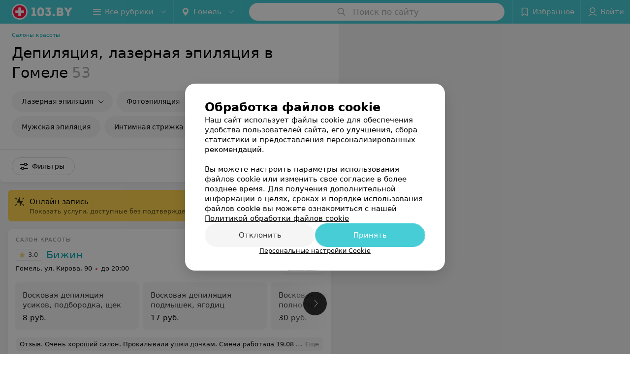

--- FILE ---
content_type: text/html; charset=utf-8
request_url: https://www.103.by/cat/krasota/epilyatsiya-depilyatsiya/gomel/
body_size: 15978
content:
<!DOCTYPE html><html lang="ru"><head><title id="title">Лазерная эпиляция, депиляция, элос-эпиляция в Гомеле: цены, отзывы, стоимость в салонах красоты</title><meta name="viewport" content="width=device-width, height=device-height, initial-scale=1.0, user-scalable=0, maximum-scale=1.0"><meta name="format-detection" content="telephone=no"><link rel="shortcut icon" href="https://static2.103.by/common/images/favicons/favicon.ico"><link rel="icon" sizes="16x16 32x32 64x64" href="https://static2.103.by/common/images/favicons/favicon.ico"><link rel="apple-touch-icon" sizes="120x120" href="https://static2.103.by/common/images/favicons/favicon-120.png"><link rel="icon" type="image/png" sizes="16x16" href="https://static2.103.by/common/images/favicons/favicon-16.png"><meta name="msapplication-TileImage" content="undefined"><meta name="msapplication-square70x70logo" content="https://static2.103.by/common/images/favicons/favicon-70.png"><meta name="msapplication-square150x150logo" content="https://static2.103.by/common/images/favicons/favicon-150.png"><meta name="msapplication-square310x310logo" content="https://static2.103.by/common/images/favicons/favicon-310.png"><meta name="theme-color" content="#46cdd6"><meta name="yandex-verification" content="7c3606777f416af1"><meta name="google-site-verification" content="pKGZLDrn9DCu6YoS9AB4JI8Koj3OePj5NBuCnfkGhfQ"><link rel="preload stylesheet" as="style" type="text/css" href="https://static2.103.by/catalog/css/bundle.f5bfc36d015ffd6e84c0.css"><link rel="alternate" type="application/rss+xml" href="https://mag.103.by/news-rss-feed.xml"><link rel="canonical" href="https://www.103.by/cat/krasota/epilyatsiya-depilyatsiya/gomel/"><meta name="keywords" id="keywords"><meta name="description" content="Хотите сделать эпиляцию или депиляцию в Гомеле? Адреса всех салонов красоты с ценами и отзывами посетителей ищите на страницах портала 103.by." id="description"><link rel="next" href="https://www.103.by/cat/krasota/epilyatsiya-depilyatsiya/gomel/?page=2"><link rel="canonical" href="https://www.103.by/cat/krasota/epilyatsiya-depilyatsiya/gomel/"><script>window.yaContextCb = window.yaContextCb || []</script><script src="https://yandex.ru/ads/system/context.js" async></script></head><body itemscope itemtype="http://schema.org/WebPage"><script>function loadSVG() {
  loadSVG.i += 1;
  if (loadSVG.i > 5) return;
  var ajax = new XMLHttpRequest();
  ajax.overrideMimeType("image/svg+xml");
  ajax.open("GET", 'https://static2.103.by/common/svg/symbol/icons.cY59c0J1l2.svg', true);
  ajax.onload = function (e) {
    var div = document.createElement("div");
    div.innerHTML = ajax.responseText;
    document.body.insertBefore(div, document.body.childNodes[0]);
  }
  ajax.onerror = function() {
    loadSVG();
  }
  ajax.send();
}
loadSVG.i = 0;
</script><script>loadSVG();</script><div class="Main" id="root"><div class="Page Page--hasBanner Page--newCatalogStyle"><script type="application/ld+json">{"@context":"https://schema.org","@type":"Organization","name":"103.by","legalName":"103.by","url":"https://www.103.by","address":{"@type":"PostalAddress","addressCountry":"Республика Беларусь","addressLocality":"г. Минск","streetAddress":"улица Толбухина, 2, пом. 16","postalCode":"220012"},"contactPoint":{"@type":"ContactPoint","contactType":"customer support","telephone":"+375 291212755","email":"help@103.by","hoursAvailable":"Пн-Чт 09:00-18:00"},"sameAs":["https://www.instagram.com/103_by/","https://t.me/portal_103by","https://www.facebook.com/m103by","https://vk.com/m103by","https://www.youtube.com/@103by_media"]}</script><script type="application/ld+json">{"@context":"https://schema.org","@type":"Place"}</script><div class="Banner"><div class="Banner__vertical"><span class="Spinner" aria-hidden="true"></span><svg aria-hidden="true" class="Icon Banner__close Icon--remove-sign Icon--huge"><use xlink:href="#icon-remove-sign"></use></svg></div></div><div class="Header__wrapper"><header class="Container Header"><a class="LogoLink" href="https://www.103.by/main/gomel/" title="logo" aria-label="logo"><svg class="Logo Logo--header" title="logo"><use xlink:href="#icon-logo"></use></svg></a><div class="Header__leftPart"><div class="Header__categories"><div class="MenuItem Header__button MenuItem--withLeftIcon MenuItem--withRightIcon MenuItem--huge" role="button"><span class="MenuItem__text"><svg aria-hidden="true" class="Icon MenuItem__icon MenuItem__icon--left Icon--hamburger"><use xlink:href="#icon-hamburger"></use></svg><span>Все рубрики</span><svg aria-hidden="true" class="Icon MenuItem__icon MenuItem__icon--right Icon--menu-down"><use xlink:href="#icon-menu-down"></use></svg></span></div></div><div class="Header__cities"><div class="DropDown Header__dropDown DropDown--tick DropDown--huge" role="select"><svg aria-hidden="true" class="Icon Icon--city"><use xlink:href="#icon-city"></use></svg><svg class="Icon Icon--menu"><use xlink:href="#icon-menu-down"></use></svg><span title="Гомель" class="DropDown__text u-ellipsis">Гомель</span></div></div></div><div class="SearchContainer__wrapper"><div class="SearchContainer"><div class="Search Search--outModal"><form><div class="Search__placeholder"><span class="Search__iconWrapper"><svg aria-hidden="true" class="Icon Search__icon Icon--search"><use xlink:href="#icon-search"></use></svg></span><span class="Search__placeholder--text">Поиск по сайту</span></div><div class="Search__inputWrapper"><input type="text" id="search_open" value="" class="Search__input" disabled=""/></div></form></div><div class="SearchModal Overlay--animation"><div class="SearchContent__body"><div class="SearchContent"><div class="SearchResults"><ul class="SearchResults__items"></ul></div></div></div></div></div></div><div class="Header__rightPart"><div class="HeaderButton HeaderButton--search HeaderButton--withIcon"><span class="HeaderButton__item"><span class="HeaderButton__icon"><svg aria-hidden="true" class="Icon Icon--search-header Icon--massive"><use xlink:href="#icon-search-header"></use></svg></span><span class="HeaderButton__text"></span></span></div><div class="HeaderButton HeaderButton--favotites u-hidden-small-down HeaderButton--withIcon"><a href="https://www.103.by/profile/favorites/" class="HeaderButton__item"><span class="HeaderButton__icon"><svg aria-hidden="true" class="Icon Icon--favorites-header Icon--massive"><use xlink:href="#icon-favorites-header"></use></svg></span><span class="HeaderButton__text">Избранное</span></a></div><div class="DropDown UserBar UserBar__dropdown Header__dropDown  u-hidden-small-up DropDown--tick DropDown--huge" role="select"><svg aria-hidden="true" class="Icon Icon--user-header"><use xlink:href="#icon-user-header"></use></svg><svg class="Icon Icon--menu"><use xlink:href="#icon-menu-down"></use></svg><span title="Войти" class="DropDown__text u-ellipsis">Войти</span></div><div class="HeaderButton UserBar UserBar__button  u-hidden-small-down HeaderButton--withIcon"><a href="https://www.103.by/auth/login/" class="HeaderButton__item"><span class="HeaderButton__icon"><svg aria-hidden="true" class="Icon Icon--user-header Icon--massive"><use xlink:href="#icon-user-header"></use></svg></span><span class="HeaderButton__text">Войти</span></a></div></div></header></div><div class="Container CatalogNav__container"><ol class="Breadcrumbs CatalogNav__breadcrumbs" itemType="http://schema.org/BreadcrumbList" itemscope=""><li class="Breadcrumbs__item" itemProp="itemListElement" itemscope="" itemType="http://schema.org/ListItem"><a class="Breadcrumbs__text Link Link--shade--32 Link--colored Link--primary" href="https://www.103.by/cat/zdorovie/salony-krasoty/gomel/" itemProp="item"><span itemProp="name">Салоны красоты</span></a><meta itemProp="position" content="1"/></li></ol><div style="-webkit-flex:0 1 auto;-ms-flex:0 1 auto;flex:0 1 auto;-webkit-order:0;-ms-flex-order:0;order:0" class="flexContainer flexWrap--nowrap justifyContent--space-between alignItems--center alignContent--stretch flexDirection--row alignSelf--auto CatalogNav__header"><div class="CatalogNav__title"><h1 class="CatalogNav__heading u-paddingRight--2x">Депиляция, лазерная эпиляция в Гомеле</h1><span class="CatalogNav__count u-grayLightest">53</span></div></div><div class="FastLinks--scrollContainer"><div class="NowrapList ButtonToolbar FastLinks NowrapList--closed"><div class="FastLinks__item"><a class="Button FastLinks__DropDown FastLinks__button Button Button--big  Button--big" href="https://www.103.by/list/lazernaja-epilyatsiya/gomel/"><svg aria-hidden="true" class="Icon Icon--dropdownFastLink Icon--big"><use xlink:href="#icon-dropdownFastLink"></use></svg><span class="Button__text">Лазерная эпиляция</span></a><div class="FastLinks__DropDownList--inline"><a href="https://www.103.by/list/lazernaja-epilyatsiya/gomel/" class="FastLinks__DropDownItem FastLinks__DropDownItem--title">Лазерная эпиляция<svg aria-hidden="true" class="Icon FastLinks__DropDownItemButton Icon--menu-right"><use xlink:href="#icon-menu-right"></use></svg></a><a href="https://www.103.by/list/kompleks-lazernoy-epilyatsii/gomel/" class="FastLinks__DropDownItem FastLinks__DropDownItem--markerType">Комплексы<svg aria-hidden="true" class="Icon FastLinks__DropDownItemButton Icon--menu-right"><use xlink:href="#icon-menu-right"></use></svg></a><a href="https://www.103.by/list/lazernaya-epilyatsia-areol/gomel/" class="FastLinks__DropDownItem FastLinks__DropDownItem--markerType">Ареолы<svg aria-hidden="true" class="Icon FastLinks__DropDownItemButton Icon--menu-right"><use xlink:href="#icon-menu-right"></use></svg></a><a href="https://www.103.by/list/lazernaya-epilyatsia-beder/gomel/" class="FastLinks__DropDownItem FastLinks__DropDownItem--markerType">Бедра<svg aria-hidden="true" class="Icon FastLinks__DropDownItemButton Icon--menu-right"><use xlink:href="#icon-menu-right"></use></svg></a><a href="https://www.103.by/list/lazernaya-epilyatsia-zony-bikini/gomel/" class="FastLinks__DropDownItem FastLinks__DropDownItem--markerType">Бикини<svg aria-hidden="true" class="Icon FastLinks__DropDownItemButton Icon--menu-right"><use xlink:href="#icon-menu-right"></use></svg></a><a href="https://www.103.by/list/lazernaya-epilyatsia-verhnej-guby/gomel/" class="FastLinks__DropDownItem FastLinks__DropDownItem--markerType">Верхняя губа<svg aria-hidden="true" class="Icon FastLinks__DropDownItemButton Icon--menu-right"><use xlink:href="#icon-menu-right"></use></svg></a><a href="https://www.103.by/list/lazernaya-epilyatsia-glubokogo-bikini/gomel/" class="FastLinks__DropDownItem FastLinks__DropDownItem--markerType">Глубокое бикини<svg aria-hidden="true" class="Icon FastLinks__DropDownItemButton Icon--menu-right"><use xlink:href="#icon-menu-right"></use></svg></a><a href="https://www.103.by/list/lazernaya-epilyatsia-golenej/gomel/" class="FastLinks__DropDownItem FastLinks__DropDownItem--markerType">Голени<svg aria-hidden="true" class="Icon FastLinks__DropDownItemButton Icon--menu-right"><use xlink:href="#icon-menu-right"></use></svg></a><a href="https://www.103.by/list/lazernaya-epilyatsia-grudi/gomel/" class="FastLinks__DropDownItem FastLinks__DropDownItem--markerType">Грудь<svg aria-hidden="true" class="Icon FastLinks__DropDownItemButton Icon--menu-right"><use xlink:href="#icon-menu-right"></use></svg></a><a href="https://www.103.by/list/lazernaya-epilyatsia-zhivota/gomel/" class="FastLinks__DropDownItem FastLinks__DropDownItem--markerType">Живот<svg aria-hidden="true" class="Icon FastLinks__DropDownItemButton Icon--menu-right"><use xlink:href="#icon-menu-right"></use></svg></a><a href="https://www.103.by/list/lazernaya-epilyatsia-litsa/gomel/" class="FastLinks__DropDownItem FastLinks__DropDownItem--markerType">Лицо<svg aria-hidden="true" class="Icon FastLinks__DropDownItemButton Icon--menu-right"><use xlink:href="#icon-menu-right"></use></svg></a><a href="https://www.103.by/list/lazernaya-epilyatsia-nog/gomel/" class="FastLinks__DropDownItem FastLinks__DropDownItem--markerType">Ноги<svg aria-hidden="true" class="Icon FastLinks__DropDownItemButton Icon--menu-right"><use xlink:href="#icon-menu-right"></use></svg></a><a href="https://www.103.by/list/lazernaya-epilyatsia-podborodka/gomel/" class="FastLinks__DropDownItem FastLinks__DropDownItem--markerType">Подбородок<svg aria-hidden="true" class="Icon FastLinks__DropDownItemButton Icon--menu-right"><use xlink:href="#icon-menu-right"></use></svg></a><a href="https://www.103.by/list/lazernaya-epilyatsia-podmyshechnyh-vpadin/gomel/" class="FastLinks__DropDownItem FastLinks__DropDownItem--markerType">Подмышечные впадины<svg aria-hidden="true" class="Icon FastLinks__DropDownItemButton Icon--menu-right"><use xlink:href="#icon-menu-right"></use></svg></a><a href="https://www.103.by/list/lazernaya-epilyatsia-ruk/gomel/" class="FastLinks__DropDownItem FastLinks__DropDownItem--markerType">Руки<svg aria-hidden="true" class="Icon FastLinks__DropDownItemButton Icon--menu-right"><use xlink:href="#icon-menu-right"></use></svg></a><a href="https://www.103.by/list/lazernaya-epilyatsia-spiny/gomel/" class="FastLinks__DropDownItem FastLinks__DropDownItem--markerType">Спина<svg aria-hidden="true" class="Icon FastLinks__DropDownItemButton Icon--menu-right"><use xlink:href="#icon-menu-right"></use></svg></a><a href="https://www.103.by/list/lazernaya-epilyatsia-yagodits/gomel/" class="FastLinks__DropDownItem FastLinks__DropDownItem--markerType">Ягодицы<svg aria-hidden="true" class="Icon FastLinks__DropDownItemButton Icon--menu-right"><use xlink:href="#icon-menu-right"></use></svg></a><a href="https://www.103.by/list/lazernaya-epilyatsia-dlya-muzhchin/gomel/" class="FastLinks__DropDownItem FastLinks__DropDownItem--markerType">Лазерная эпиляция для мужчин<svg aria-hidden="true" class="Icon FastLinks__DropDownItemButton Icon--menu-right"><use xlink:href="#icon-menu-right"></use></svg></a></div></div><div class="FastLinks__item"><a class="Button FastLinks__DropDown FastLinks__button Button Button--big  Button--big" href="https://www.103.by/list/fotoepilyacija/gomel/"><svg aria-hidden="true" class="Icon Icon--dropdownFastLink Icon--big"><use xlink:href="#icon-dropdownFastLink"></use></svg><span class="Button__text">Фотоэпиляция</span></a><div class="FastLinks__DropDownList--inline"><a href="https://www.103.by/list/fotoepilyacija/gomel/" class="FastLinks__DropDownItem FastLinks__DropDownItem--title">Фотоэпиляция<svg aria-hidden="true" class="Icon FastLinks__DropDownItemButton Icon--menu-right"><use xlink:href="#icon-menu-right"></use></svg></a><a href="https://www.103.by/list/fotoepilyacija-beder/gomel/" class="FastLinks__DropDownItem FastLinks__DropDownItem--markerType">Бедра<svg aria-hidden="true" class="Icon FastLinks__DropDownItemButton Icon--menu-right"><use xlink:href="#icon-menu-right"></use></svg></a><a href="https://www.103.by/list/fotoepilyacija-bikini/gomel/" class="FastLinks__DropDownItem FastLinks__DropDownItem--markerType">Бикини<svg aria-hidden="true" class="Icon FastLinks__DropDownItemButton Icon--menu-right"><use xlink:href="#icon-menu-right"></use></svg></a><a href="https://www.103.by/list/fotoepilyacija-verhnej-guby/gomel/" class="FastLinks__DropDownItem FastLinks__DropDownItem--markerType">Верхняя губа<svg aria-hidden="true" class="Icon FastLinks__DropDownItemButton Icon--menu-right"><use xlink:href="#icon-menu-right"></use></svg></a><a href="https://www.103.by/list/fotoepilyacija-glubokogo-bikini/gomel/" class="FastLinks__DropDownItem FastLinks__DropDownItem--markerType">Глубокое бикини<svg aria-hidden="true" class="Icon FastLinks__DropDownItemButton Icon--menu-right"><use xlink:href="#icon-menu-right"></use></svg></a><a href="https://www.103.by/list/fotoepilyacija-golenej/gomel/" class="FastLinks__DropDownItem FastLinks__DropDownItem--markerType">Голени<svg aria-hidden="true" class="Icon FastLinks__DropDownItemButton Icon--menu-right"><use xlink:href="#icon-menu-right"></use></svg></a><a href="https://www.103.by/list/fotoepilyacija-grudi/gomel/" class="FastLinks__DropDownItem FastLinks__DropDownItem--markerType">Грудь<svg aria-hidden="true" class="Icon FastLinks__DropDownItemButton Icon--menu-right"><use xlink:href="#icon-menu-right"></use></svg></a><a href="https://www.103.by/list/epilyatsia-nog/gomel/" class="FastLinks__DropDownItem FastLinks__DropDownItem--markerType">Ноги<svg aria-hidden="true" class="Icon FastLinks__DropDownItemButton Icon--menu-right"><use xlink:href="#icon-menu-right"></use></svg></a><a href="https://www.103.by/list/fotoepilyacija-podborodka/gomel/" class="FastLinks__DropDownItem FastLinks__DropDownItem--markerType">Подбородок<svg aria-hidden="true" class="Icon FastLinks__DropDownItemButton Icon--menu-right"><use xlink:href="#icon-menu-right"></use></svg></a><a href="https://www.103.by/list/fotoepilyacija-podmyshechnyh-vpadin/gomel/" class="FastLinks__DropDownItem FastLinks__DropDownItem--markerType">Подмышечные впадины<svg aria-hidden="true" class="Icon FastLinks__DropDownItemButton Icon--menu-right"><use xlink:href="#icon-menu-right"></use></svg></a><a href="https://www.103.by/list/fotoepilyacija-ruk/gomel/" class="FastLinks__DropDownItem FastLinks__DropDownItem--markerType">Руки<svg aria-hidden="true" class="Icon FastLinks__DropDownItemButton Icon--menu-right"><use xlink:href="#icon-menu-right"></use></svg></a><a href="https://www.103.by/list/fotoepilyacija-spiny/gomel/" class="FastLinks__DropDownItem FastLinks__DropDownItem--markerType">Спина<svg aria-hidden="true" class="Icon FastLinks__DropDownItemButton Icon--menu-right"><use xlink:href="#icon-menu-right"></use></svg></a></div></div><div class="FastLinks__item"><a class="Button FastLinks__DropDown FastLinks__button Button Button--big  Button--big" href="https://www.103.by/list/depilyaciya/gomel/"><svg aria-hidden="true" class="Icon Icon--dropdownFastLink Icon--big"><use xlink:href="#icon-dropdownFastLink"></use></svg><span class="Button__text">Депиляция</span></a><div class="FastLinks__DropDownList--inline"><a href="https://www.103.by/list/depilyaciya/gomel/" class="FastLinks__DropDownItem FastLinks__DropDownItem--title">Депиляция<svg aria-hidden="true" class="Icon FastLinks__DropDownItemButton Icon--menu-right"><use xlink:href="#icon-menu-right"></use></svg></a><a href="https://www.103.by/list/depilatsia-voskom/gomel/" class="FastLinks__DropDownItem FastLinks__DropDownItem--markerType">Депиляция воском<svg aria-hidden="true" class="Icon FastLinks__DropDownItemButton Icon--menu-right"><use xlink:href="#icon-menu-right"></use></svg></a><a href="https://www.103.by/list/muzhskaya-depilyatsia/gomel/" class="FastLinks__DropDownItem FastLinks__DropDownItem--markerType">Мужская депиляция<svg aria-hidden="true" class="Icon FastLinks__DropDownItemButton Icon--menu-right"><use xlink:href="#icon-menu-right"></use></svg></a><a href="https://www.103.by/list/shugaring/gomel/" class="FastLinks__DropDownItem FastLinks__DropDownItem--markerType">Шугаринг<svg aria-hidden="true" class="Icon FastLinks__DropDownItemButton Icon--menu-right"><use xlink:href="#icon-menu-right"></use></svg></a></div></div><div class="FastLinks__item"><a href="https://www.103.by/list/krasota-muzhskaya-epilyaciya/gomel/" class="FastLinks__button Button Button--big ">Мужская эпиляция</a></div><div class="FastLinks__item"><a href="https://www.103.by/list/krasota-intimnaya-strizhka/gomel/" class="FastLinks__button Button Button--big ">Интимная стрижка</a></div><button class="Button FastLinks__toggle FastLinks__toggleUnwrap Button--big" style="display:none"><svg aria-hidden="true" class="Icon Icon--option-filter"><use xlink:href="#icon-option-filter"></use></svg></button><button class="Button FastLinks__toggle Button--big" style="display:none"><span class="Button__text">Свернуть</span></button></div><div class="TopRubricator__DropDown TopRubricator__DropDown--big" role="select"><svg aria-hidden="true" class="Icon Icon--dropdown"><use xlink:href="#icon-dropdown"></use></svg><span class="TopRubricator__DropDown__text"></span></div></div></div><div class="FilterToolbarWrapper"><div class="FilterToolbarContainer"><div class="FilterToolbar"><div class="FilterToolbar__filters FilterToolbar--desktop"><div class="FilterToolbar__filterItem FilterToolbar__toggleMap"><button class="Button FilterToolbar__roundedButton Button--white Button--round"><svg aria-hidden="true" class="Icon Icon--location-marker"><use xlink:href="#icon-location-marker"></use></svg><span class="Button__text">Карта</span></button></div><div class="FilterToolbar__filterItem"><div class="MenuItem FilterToolbar__allFiltersButton  MenuItem--button MenuItem--withLeftIcon" role="button"><span class="MenuItem__text"><svg aria-hidden="true" class="Icon MenuItem__icon MenuItem__icon--left Icon--settings"><use xlink:href="#icon-settings"></use></svg>Фильтры</span></div></div></div></div></div></div><div class="FilterToolbar__filters-falsePanel"></div><div class=" Fab Fab--big Fab--white Fab--shadow FilterToolbar__allFiltersMap "><svg aria-hidden="true" class="Icon Icon--settings Icon--massive"><use xlink:href="#icon-settings"></use></svg></div><div class="flexContainer flexWrap--nowrap justifyContent--flex-start alignItems--flex-start alignContent--stretch flexDirection--row Content" id="Content"><main class="MainContent"><div class="OnlineBookingPanel"><div class="OnlineBookingPanel__iconWrapper"><svg aria-hidden="true" class="Icon Icon--zipper-spray"><use xlink:href="#icon-zipper-spray"></use></svg></div><div class="OnlineBookingPanel__text"><p class="OnlineBookingPanel__title">Онлайн-запись</p><div class="OnlineBookingPanel__description">Показать услуги, доступные без подтверждения по телефону</div></div><div><label class="ToggleSwitch__label OnlineBookingPanel__toggle"><span class="ToggleSwitch"><input type="checkbox" class="ToggleSwitch__input"/><span class="ToggleSwitch__slider"></span></span><span class="ToggleSwitch__text"></span></label></div></div><div><div class="MainContent__paper MainContent__default"><div class="PlaceListWrapper"><div class="PlaceList"><div class="PlaceList__itemWrapper--content"><div data-index="0"></div><div class="PlaceList__itemWrapper"><div class="Place PlaceDefault body-1 --compact --hasImage --hasNoSlider --hasContactsButton --rounded"><a href="https://bijin.103.by/free/" target="_blank" class="Place__wholeLink"></a><div class="Place__contentWrapper"><div class="Place__header Place__header--hasImage --right"><div class="Place__headerContent"><div class="Place__type" title="Салон красоты">Салон красоты</div><div class="Place__wrapperHeaderImage"><img class="Image Image--loading Place__headerImg" src="" srcSet="" data-src="https://ms1.103.by/images/442e42af1e9be8cb72ccff94c2f14974/resize/w=86,h=56,q=80/catalog_place_photo_default/05/07/68/0507686926f22b8f3ffd6f5f7fdfc159.jpg" data-srcset="https://ms1.103.by/images/660fe3e6fc406df9bae9f8efecc8f6ab/resize/w=172,h=112,q=34/catalog_place_photo_default/05/07/68/0507686926f22b8f3ffd6f5f7fdfc159.jpg 2x"/></div><div class="Place__titleWrapper"><div class="Place__mainTitle"><a class="Place__rating" href="https://bijin.103.by/free/#reviews" target="_blank"><span class="StarRating StarRating--placeRating "><span class="StarRating__star"><svg aria-hidden="true" class="Icon Icon--gray Icon--star"><use xlink:href="#icon-star"></use></svg><span class="fill" style="width:60%"><svg aria-hidden="true" class="Icon Icon--yellow Icon--star"><use xlink:href="#icon-star"></use></svg></span></span><span>3.0</span></span></a><a class="Place__headerLink Place__title
                Link" href="https://bijin.103.by/free/" target="_blank" title="Бижин" data-text="Бижин">Бижин</a></div></div><div class="Panel Place__content Place__content--address"><div class="Place__content-inner"><div class="Place__meta"><span class="Place__address Place__contentSub Place__address--clickable Place__address--hasNotDistance Link"><span class="Place__addressText">Гомель, ул. Кирова, 90</span></span><span class="Place__time Place__contentSub Place__time--clickable Link" title="Закрыто"><span class="Place__timeWrapper"><span class="TimeMarker Place__timeMarker h6"></span>до 20:00</span></span></div></div></div></div></div><div class="Place__contentStatic"><div class="Panel Place__content Place__content--offers"><div class="Place__content-inner"><div class="PlacePrices --redesign"><div class="PlacePrices__listWrapper"><div class="PlacePrices__list"><div class="PlacePrices__itemWrapper"><a class="PlacePrices__item" href="https://bijin.103.by/pricing/740/251177/#offersContent" target="_blank" title="Восковая депиляция усиков, подбородка, щек"><span class="PlacePrices__itemTitle Body-1 small">Восковая депиляция усиков, подбородка, щек</span><div class="PlacePrices__itemTextWrapper"><span class="PlacePrices__itemText">8 руб.</span></div></a></div><div class="PlacePrices__itemWrapper"><a class="PlacePrices__item" href="https://bijin.103.by/pricing/740/251177/#offersContent" target="_blank" title="Восковая депиляция подмышек, ягодиц"><span class="PlacePrices__itemTitle Body-1 small">Восковая депиляция подмышек, ягодиц</span><div class="PlacePrices__itemTextWrapper"><span class="PlacePrices__itemText">17 руб.</span></div></a></div><div class="PlacePrices__itemWrapper"><a class="PlacePrices__item" href="https://bijin.103.by/pricing/740/251177/#offersContent" target="_blank" title="Восковая депиляция рук полностью"><span class="PlacePrices__itemTitle Body-1 small">Восковая депиляция рук полностью</span><div class="PlacePrices__itemTextWrapper"><span class="PlacePrices__itemText">30 руб.</span></div></a></div><div class="PlacePrices__itemWrapper"><a class="PlacePrices__item" href="https://bijin.103.by/pricing/740/251177/#offersContent" target="_blank" title="Восковая депиляция предплечья, плеча"><span class="PlacePrices__itemTitle Body-1 small">Восковая депиляция предплечья, плеча</span><div class="PlacePrices__itemTextWrapper"><span class="PlacePrices__itemText">18 руб.</span></div></a></div><div class="PlacePrices__itemWrapper"><a class="PlacePrices__item" href="https://bijin.103.by/pricing/740/251177/#offersContent" target="_blank" title="Восковая депиляция голени, бедра"><span class="PlacePrices__itemTitle Body-1 small">Восковая депиляция голени, бедра</span><div class="PlacePrices__itemTextWrapper"><span class="PlacePrices__itemText">25 руб.</span></div></a></div><div class="PlacePrices__itemWrapper PlacePrices__itemWrapper--all"><a class="PlacePrices__item PlacePrices__item--all" href="https://bijin.103.by/pricing/#content" target="_blank"><span>Все цены</span><svg aria-hidden="true" class="Icon Icon--swipe-gallery-arrow-catalog"><use xlink:href="#icon-swipe-gallery-arrow-catalog"></use></svg></a></div></div></div><div class="PlacePrices__control PlacePrices__control--prev "><button class="Fab Fab--huge Fab--black"><svg aria-hidden="true" class="Icon Icon--swipe-gallery-arrow"><use xlink:href="#icon-swipe-gallery-arrow"></use></svg></button></div><div class="PlacePrices__control PlacePrices__control--next "><button class="Fab Fab--huge Fab--black"><svg aria-hidden="true" class="Icon Icon--swipe-gallery-arrow"><use xlink:href="#icon-swipe-gallery-arrow"></use></svg></button></div></div></div></div><div><div class="Place__review"><div class="Place__reviewMsg"><span class="Place__reviewLabel">Отзыв<!-- -->.</span> <!-- -->Очень хороший салон. Прокалывали ушки дочкам. Смена работала 19.08 очень вежливая. Спасибо вам. Я в восторге.<!-- --> <div class="Place__reviewWholeMask"></div></div><span class="Place__reviewToggle Link"><span>Еще</span></span></div></div></div><div class="Place__buttons"><div class="Place__buttonsList"><a class="Button Place__showContacts Button--big Button--primary Button--rounded" role="button" target="CatalogButton"><span class="Button__iconWrapper"><svg aria-hidden="true" class="Icon Icon--earphone"><use xlink:href="#icon-earphone"></use></svg></span></a><a class="Button Button--big Button--blue_dark Button--shadow Button--rounded" href="viber://chat?number=%2B375291176019&amp;text=%D0%97%D0%B4%D1%80%D0%B0%D0%B2%D1%81%D1%82%D0%B2%D1%83%D0%B9%D1%82%D0%B5%21+%D0%9F%D0%B8%D1%88%D1%83+%D1%81+%D0%BF%D0%BE%D1%80%D1%82%D0%B0%D0%BB%D0%B0+103.by" title="Viber" target="CatalogButton"><svg aria-hidden="true" class="Icon Icon--viber Icon--massive"><use xlink:href="#icon-viber"></use></svg><span class="Button__text">Viber</span></a><a class="Button Button--big Button--yellow Button--shadow Button--rounded" href="https://103.by/iframe/?url=https%3A%2F%2Fwidget.sonline.su%2Fru%2Fservices%2F%3Fplaceid%3D941782001&amp;ref=https%3A%2F%2Fwww.103.by%2Fcat%2Fkrasota%2Fepilyatsiya-depilyatsiya%2Fgomel%2F&amp;id=10253673" title="Записаться" target="CatalogButton" rel="nofollow noopener" dataTypeAnalytics="place" initiator="PlaceItem"><span class="Button__text">Записаться</span></a><button class="Button PlaceButton___favorite --hiddenTitle Button--big Button--rounded" target="CatalogButton"><svg aria-hidden="true" class="Icon Icon--favorites"><use xlink:href="#icon-favorites"></use></svg></button><a class="Button Button--big Button--rounded" href="https://bijin.103.by#reviews" target="CatalogButton" rel="nofollow noopener"><span class="Button__text">Отзывы<sup class="Button__sup">8</sup></span></a></div></div></div></div></div></div><div class="PlaceList__itemWrapper--content"><div data-index="1"></div><div class="PlaceList__itemWrapper"><div class="Place PlaceDefault body-1 --compact --hasImage --hasNoSlider --hasContactsButton --rounded"><a href="https://estmed.103.by/free/" target="_blank" class="Place__wholeLink"></a><div class="Place__contentWrapper"><div class="Place__header Place__header--hasImage --right"><div class="Place__headerContent"><div class="Place__type" title="Косметологический центр">Косметологический центр</div><div class="Place__wrapperHeaderImage"><img class="Image Image--loading Place__headerImg" src="" srcSet="" data-src="https://ms1.103.by/images/442e42af1e9be8cb72ccff94c2f14974/resize/w=86,h=56,q=80/catalog_place_photo_default/36/c1/4b/36c14b6d64161ba203cb93e9f3c8c6fd.jpg" data-srcset="https://ms1.103.by/images/660fe3e6fc406df9bae9f8efecc8f6ab/resize/w=172,h=112,q=34/catalog_place_photo_default/36/c1/4b/36c14b6d64161ba203cb93e9f3c8c6fd.jpg 2x"/></div><div class="Place__titleWrapper"><div class="Place__mainTitle"><a class="Place__rating" href="https://estmed.103.by/free/#reviews" target="_blank"><span class="StarRating StarRating--placeRating "><span class="StarRating__star"><svg aria-hidden="true" class="Icon Icon--gray Icon--star"><use xlink:href="#icon-star"></use></svg><span class="fill" style="width:100%"><svg aria-hidden="true" class="Icon Icon--yellow Icon--star"><use xlink:href="#icon-star"></use></svg></span></span><span>5.0</span></span></a><a class="Place__headerLink Place__title
                Link" href="https://estmed.103.by/free/" target="_blank" title="ЭстМед" data-text="ЭстМед">ЭстМед</a></div></div><div class="Panel Place__content Place__content--address"><div class="Place__content-inner"><div class="Place__meta"><span class="Place__address Place__contentSub Place__address--clickable Place__address--hasNotDistance Link"><span class="Place__addressText">Гомель, ул. Головацкого, 105А</span></span><span class="Place__time Place__contentSub Place__time--clickable Link" title="Закрыто"><span class="Place__timeWrapper"><span class="TimeMarker Place__timeMarker h6"></span>до 21:00</span></span></div></div></div></div></div><div class="Place__contentStatic"><div class="Panel Place__content Place__content--offers"><div class="Place__content-inner"><div class="PlacePrices --redesign"><div class="PlacePrices__listWrapper"><div class="PlacePrices__list"><div class="PlacePrices__itemWrapper"><span class="PlacePrices__item" target="_blank" title="Лазерная эпиляция лба"><span class="PlacePrices__itemTitle Body-1 small">Лазерная эпиляция лба</span><div class="PlacePrices__itemTextWrapper"><span class="PlacePrices__itemText">27,50 руб.</span></div></span></div><div class="PlacePrices__itemWrapper"><span class="PlacePrices__item" target="_blank" title="Лазерная эпиляция межбровья"><span class="PlacePrices__itemTitle Body-1 small">Лазерная эпиляция межбровья</span><div class="PlacePrices__itemTextWrapper"><span class="PlacePrices__itemText">13,50 руб.</span></div></span></div><div class="PlacePrices__itemWrapper"><span class="PlacePrices__item" target="_blank" title="Лазерная эпиляция верхней губы"><span class="PlacePrices__itemTitle Body-1 small">Лазерная эпиляция верхней губы</span><div class="PlacePrices__itemTextWrapper"><span class="PlacePrices__itemText">21 руб.</span></div></span></div><div class="PlacePrices__itemWrapper"><span class="PlacePrices__item" target="_blank" title="Лазерная эпиляция по линии нижней челюсти"><span class="PlacePrices__itemTitle Body-1 small">Лазерная эпиляция по линии нижней челюсти</span><div class="PlacePrices__itemTextWrapper"><span class="PlacePrices__itemText">32 руб.</span></div></span></div><div class="PlacePrices__itemWrapper"><span class="PlacePrices__item" target="_blank" title="Лазерная эпиляция носа"><span class="PlacePrices__itemTitle Body-1 small">Лазерная эпиляция носа</span><div class="PlacePrices__itemTextWrapper"><span class="PlacePrices__itemText">21 руб.</span></div></span></div><div class="PlacePrices__itemWrapper PlacePrices__itemWrapper--all"><span class="PlacePrices__item PlacePrices__item--all" target="_blank"><span>Все цены</span><svg aria-hidden="true" class="Icon Icon--swipe-gallery-arrow-catalog"><use xlink:href="#icon-swipe-gallery-arrow-catalog"></use></svg></span></div></div></div><div class="PlacePrices__control PlacePrices__control--prev "><button class="Fab Fab--huge Fab--black"><svg aria-hidden="true" class="Icon Icon--swipe-gallery-arrow"><use xlink:href="#icon-swipe-gallery-arrow"></use></svg></button></div><div class="PlacePrices__control PlacePrices__control--next "><button class="Fab Fab--huge Fab--black"><svg aria-hidden="true" class="Icon Icon--swipe-gallery-arrow"><use xlink:href="#icon-swipe-gallery-arrow"></use></svg></button></div></div></div></div><div><div class="Place__review"><div class="Place__reviewMsg"><span class="Place__reviewLabel">Отзыв<!-- -->.</span> <!-- -->Впервые записалась в центр на консультацию дерматолога. Врач проконсультировал по всем интересующим вопросам, назначил лечение.<!-- --> <div class="Place__reviewWholeMask"></div></div><span class="Place__reviewToggle Link"><span>Еще</span></span></div></div></div><div class="Place__buttons"><div class="Place__buttonsList"><a class="Button Place__showContacts Button--big Button--primary Button--rounded" role="button" target="CatalogButton"><span class="Button__iconWrapper"><svg aria-hidden="true" class="Icon Icon--earphone"><use xlink:href="#icon-earphone"></use></svg></span></a><a class="Button Button--big Button--blue Button--shadow Button--rounded" href="https://t.me/EstMed?text=%D0%97%D0%B4%D1%80%D0%B0%D0%B2%D1%81%D1%82%D0%B2%D1%83%D0%B9%D1%82%D0%B5%21%20%D0%9F%D0%B8%D1%88%D1%83%20%D1%81%20%D0%BF%D0%BE%D1%80%D1%82%D0%B0%D0%BB%D0%B0%20103.by" title="Telegram" target="CatalogButton" rel="nofollow noopener"><svg aria-hidden="true" class="Icon Icon--telegram Icon--massive"><use xlink:href="#icon-telegram"></use></svg><span class="Button__text">Telegram</span></a><a class="Button Button--big Button--blue_dark Button--shadow Button--rounded" href="viber://chat?number=%2B375293365633&amp;text=%D0%97%D0%B4%D1%80%D0%B0%D0%B2%D1%81%D1%82%D0%B2%D1%83%D0%B9%D1%82%D0%B5%21+%D0%9F%D0%B8%D1%88%D1%83+%D1%81+%D0%BF%D0%BE%D1%80%D1%82%D0%B0%D0%BB%D0%B0+103.by" title="Viber" target="CatalogButton" rel="nofollow noopener"><svg aria-hidden="true" class="Icon Icon--viber Icon--massive"><use xlink:href="#icon-viber"></use></svg><span class="Button__text">Viber</span></a><button class="Button PlaceButton__booking Button--big Button--yellow Button--shadow Button--rounded" title="Записаться" dataTypeAnalytics="place" initiator="PlaceItem" target="CatalogButton"><span class="Button__text">Записаться</span></button><button class="Button PlaceButton___favorite --hiddenTitle Button--big Button--rounded" target="CatalogButton"><svg aria-hidden="true" class="Icon Icon--favorites"><use xlink:href="#icon-favorites"></use></svg></button><a class="Button Button--big Button--rounded" href="https://estmed.103.by#reviews" target="CatalogButton" rel="nofollow noopener"><span class="Button__text">Отзывы<sup class="Button__sup">27</sup></span></a></div></div></div></div></div></div><div class="PlaceList__itemWrapper--content"><div data-index="2"></div><div class="PlaceList__itemWrapper"><div class="Place PlaceDefault body-1 --compact --hasImage --hasNoSlider --hasContactsButton --rounded"><a href="https://komilfo-gomel.103.by/free/" target="_blank" class="Place__wholeLink"></a><div class="Place__contentWrapper"><div class="Place__header Place__header--hasImage --right"><div class="Place__headerContent"><div class="Place__type" title="Салон красоты">Салон красоты</div><div class="Place__wrapperHeaderImage"><img class="Image Image--loading Place__headerImg" src="" srcSet="" data-src="https://ms1.103.by/images/442e42af1e9be8cb72ccff94c2f14974/resize/w=86,h=56,q=80/catalog_place_photo_default/6c/1f/0f/6c1f0f69089f774035562adcc683810f.jpg" data-srcset="https://ms1.103.by/images/660fe3e6fc406df9bae9f8efecc8f6ab/resize/w=172,h=112,q=34/catalog_place_photo_default/6c/1f/0f/6c1f0f69089f774035562adcc683810f.jpg 2x"/></div><div class="Place__titleWrapper"><div class="Place__mainTitle"><a class="Place__rating" href="https://komilfo-gomel.103.by/free/#reviews" target="_blank"><span class="StarRating StarRating--placeRating "><span class="StarRating__star"><svg aria-hidden="true" class="Icon Icon--gray Icon--star"><use xlink:href="#icon-star"></use></svg><span class="fill" style="width:100%"><svg aria-hidden="true" class="Icon Icon--yellow Icon--star"><use xlink:href="#icon-star"></use></svg></span></span><span>5.0</span></span></a><a class="Place__headerLink Place__title
                Link" href="https://komilfo-gomel.103.by/free/" target="_blank" title="Комильфо" data-text="Комильфо">Комильфо</a></div></div><div class="Panel Place__content Place__content--address"><div class="Place__content-inner"><div class="Place__meta"><span class="Place__address Place__contentSub Place__address--clickable Place__address--hasNotDistance Link"><span class="Place__addressText">Гомель, ул. Барыкина, 165</span></span><span class="Place__time Place__contentSub Place__time--clickable Link" title="Закрыто"><span class="Place__timeWrapper"><span class="TimeMarker Place__timeMarker h6"></span>до 21:00</span></span></div></div></div></div></div><div class="Place__contentStatic"><div class="Panel Place__content Place__content--offers"><div class="Place__content-inner"><div class="PlacePrices --redesign"><div class="PlacePrices__listWrapper"><div class="PlacePrices__list"><div class="PlacePrices__itemWrapper"><span class="PlacePrices__item --hasDiscount" target="_blank" title="Депиляция зоны глубокого бикини + подмышечных впадин + бедер / голеней"><span class="PlacePrices__itemTitle Body-1 small">Депиляция зоны глубокого бикини + подмышечных впадин + бедер / голеней</span><div class="PlacePrices__itemDiscountPercent"><svg aria-hidden="true" class="Icon Icon--flame"><use xlink:href="#icon-flame"></use></svg>-<!-- -->25<!-- -->%</div><div class="PlacePrices__itemTextWrapper"><span class="PlacePrices__itemDiscount">105 руб.</span><span class="PlacePrices__itemText --hasDiscount">140 руб.</span></div></span></div><div class="PlacePrices__itemWrapper"><span class="PlacePrices__item --hasDiscount" target="_blank" title="Депиляция ног полностью + глубокого бикини + подмышечных впадин"><span class="PlacePrices__itemTitle Body-1 small">Депиляция ног полностью + глубокого бикини + подмышечных впадин</span><div class="PlacePrices__itemDiscountPercent"><svg aria-hidden="true" class="Icon Icon--flame"><use xlink:href="#icon-flame"></use></svg>-<!-- -->25<!-- -->%</div><div class="PlacePrices__itemTextWrapper"><span class="PlacePrices__itemDiscount">160 руб.</span><span class="PlacePrices__itemText --hasDiscount">212 руб.</span></div></span></div><div class="PlacePrices__itemWrapper"><span class="PlacePrices__item" target="_blank" title="Депиляция зоны глубокого бикини + подмышечных впадин"><span class="PlacePrices__itemTitle Body-1 small">Депиляция зоны глубокого бикини + подмышечных впадин</span><div class="PlacePrices__itemTextWrapper"><span class="PlacePrices__itemText">70 руб.</span></div></span></div><div class="PlacePrices__itemWrapper"><span class="PlacePrices__item" target="_blank" title="Депиляция верхней губы"><span class="PlacePrices__itemTitle Body-1 small">Депиляция верхней губы</span><div class="PlacePrices__itemTextWrapper"><span class="PlacePrices__itemText">23 руб.</span></div></span></div><div class="PlacePrices__itemWrapper"><span class="PlacePrices__item" target="_blank" title="Депиляция щек"><span class="PlacePrices__itemTitle Body-1 small">Депиляция щек</span><div class="PlacePrices__itemTextWrapper"><span class="PlacePrices__itemText">32 руб.</span></div></span></div><div class="PlacePrices__itemWrapper PlacePrices__itemWrapper--all"><span class="PlacePrices__item PlacePrices__item--all" target="_blank"><span>Все цены</span><svg aria-hidden="true" class="Icon Icon--swipe-gallery-arrow-catalog"><use xlink:href="#icon-swipe-gallery-arrow-catalog"></use></svg></span></div></div></div><div class="PlacePrices__control PlacePrices__control--prev "><button class="Fab Fab--huge Fab--black"><svg aria-hidden="true" class="Icon Icon--swipe-gallery-arrow"><use xlink:href="#icon-swipe-gallery-arrow"></use></svg></button></div><div class="PlacePrices__control PlacePrices__control--next "><button class="Fab Fab--huge Fab--black"><svg aria-hidden="true" class="Icon Icon--swipe-gallery-arrow"><use xlink:href="#icon-swipe-gallery-arrow"></use></svg></button></div></div></div></div><div><div class="Place__review"><div class="Place__reviewMsg"><span class="Place__reviewLabel">Отзыв<!-- -->.</span> <!-- -->Долго решалась на процедуру, но подружка уговорила, мол, сходи, салон - просто супер, не пожалеешь, и я, наконец-таки, рискнула. Качество обслуживания меня просто поразило до глубины души! Специалист ответил на все мои вопросы подробно, а главное, понятно! После консультации, которая еще и бесплатная ( что здорово, т.к в некоторых центрах даже за просто вопросы приходится платить) сразу провела процедуру. Эмоции просто зашкаливают! Спасибо вам огромное за то, что вы есть и помогаете мне, людям исполнять свои маленькие мечты!!! Теперь я ваш постоянный клиент!)<!-- --> <div class="Place__reviewWholeMask"></div></div><span class="Place__reviewToggle Link"><span>Еще</span></span></div></div></div><div class="Place__buttons"><div class="Place__buttonsList"><a class="Button Place__showContacts Button--big Button--primary Button--rounded" role="button" target="CatalogButton"><span class="Button__iconWrapper"><svg aria-hidden="true" class="Icon Icon--earphone"><use xlink:href="#icon-earphone"></use></svg></span></a><a class="Button Button--big Button--blue_dark Button--shadow Button--rounded" href="viber://chat?number=%2B375447089800&amp;text=%D0%97%D0%B4%D1%80%D0%B0%D0%B2%D1%81%D1%82%D0%B2%D1%83%D0%B9%D1%82%D0%B5%21+%D0%9F%D0%B8%D1%88%D1%83+%D1%81+%D0%BF%D0%BE%D1%80%D1%82%D0%B0%D0%BB%D0%B0+103.by" title="Viber" target="CatalogButton" rel="nofollow noopener"><svg aria-hidden="true" class="Icon Icon--viber Icon--massive"><use xlink:href="#icon-viber"></use></svg><span class="Button__text">Viber</span></a><button class="Button PlaceButton__booking Button--big Button--yellow Button--shadow Button--rounded" title="Записаться" dataTypeAnalytics="place" initiator="PlaceItem" target="CatalogButton"><span class="Button__text">Записаться</span></button><button class="Button PlaceButton___favorite --hiddenTitle Button--big Button--rounded" target="CatalogButton"><svg aria-hidden="true" class="Icon Icon--favorites"><use xlink:href="#icon-favorites"></use></svg></button><a class="Button Button--big Button--rounded" href="https://komilfo-gomel.103.by#reviews" target="CatalogButton" rel="nofollow noopener"><span class="Button__text">Отзывы<sup class="Button__sup">8</sup></span></a></div></div></div></div></div></div><div></div><div class="PlaceList__itemWrapper--content"><div data-index="3"></div><div class="PlaceList__itemWrapper"><div class="Place PlaceDefault body-1 --compact --hasImage --hasNoSlider --hasContactsButton --rounded"><a href="https://gomel-ledi.103.by/free/" target="_blank" class="Place__wholeLink"></a><div class="Place__contentWrapper"><div class="Place__header Place__header--hasImage --right"><div class="Place__headerContent"><div class="Place__type" title="Салон красоты">Салон красоты</div><div class="Place__wrapperHeaderImage"><img class="Image Image--loading Place__headerImg" src="" srcSet="" data-src="https://ms1.103.by/images/442e42af1e9be8cb72ccff94c2f14974/resize/w=86,h=56,q=80/catalog_place_photo_default/5d/9f/d8/5d9fd8db0b261d1a7986cbb617e10d63.jpg" data-srcset="https://ms1.103.by/images/660fe3e6fc406df9bae9f8efecc8f6ab/resize/w=172,h=112,q=34/catalog_place_photo_default/5d/9f/d8/5d9fd8db0b261d1a7986cbb617e10d63.jpg 2x"/></div><div class="Place__titleWrapper"><div class="Place__mainTitle"><a class="Place__rating" href="https://gomel-ledi.103.by/free/#reviews" target="_blank"><span class="StarRating StarRating--placeRating "><span class="StarRating__star"><svg aria-hidden="true" class="Icon Icon--gray Icon--star"><use xlink:href="#icon-star"></use></svg><span class="fill" style="width:100%"><svg aria-hidden="true" class="Icon Icon--yellow Icon--star"><use xlink:href="#icon-star"></use></svg></span></span><span>5.0</span></span></a><a class="Place__headerLink Place__title
                Link" href="https://gomel-ledi.103.by/free/" target="_blank" title="Ledi" data-text="Ledi">Ledi</a></div></div><div class="Panel Place__content Place__content--address"><div class="Place__content-inner"><div class="Place__meta"><span class="Place__address Place__contentSub Place__address--clickable Place__address--hasNotDistance Link"><span class="Place__addressText">Гомель, ул. Барыкина, 80</span></span><span class="Place__time Place__contentSub Place__time--clickable Link" title="Закрыто"><span class="Place__timeWrapper"><span class="TimeMarker Place__timeMarker h6"></span>до 20:00</span></span></div></div></div></div></div><div class="Place__contentStatic"><div class="Panel Place__content Place__content--offers"><div class="Place__content-inner"><div class="PlacePrices --redesign"><div class="PlacePrices__listWrapper"><div class="PlacePrices__list"><div class="PlacePrices__itemWrapper"><a class="PlacePrices__item" href="https://gomel-ledi.103.by/pricing/8257/266871/#offersContent" target="_blank" title="Удаление волос для женщин: бикини глубокое + межъягодичная складка"><span class="PlacePrices__itemTitle Body-1 small">Удаление волос для женщин: бикини глубокое + межъягодичная складка</span><div class="PlacePrices__itemTextWrapper"><span class="PlacePrices__itemText">50 руб.</span></div></a></div><div class="PlacePrices__itemWrapper"><a class="PlacePrices__item" href="https://gomel-ledi.103.by/pricing/8257/266871/#offersContent" target="_blank" title="Удаление волос для женщин: бикини классическое"><span class="PlacePrices__itemTitle Body-1 small">Удаление волос для женщин: бикини классическое</span><div class="PlacePrices__itemTextWrapper"><span class="PlacePrices__itemText">25 руб.</span></div></a></div><div class="PlacePrices__itemWrapper"><a class="PlacePrices__item" href="https://gomel-ledi.103.by/pricing/8257/266871/#offersContent" target="_blank" title="Удаление волос для женщин: верхняя губа"><span class="PlacePrices__itemTitle Body-1 small">Удаление волос для женщин: верхняя губа</span><div class="PlacePrices__itemTextWrapper"><span class="PlacePrices__itemText">15 руб.</span></div></a></div><div class="PlacePrices__itemWrapper"><a class="PlacePrices__item" href="https://gomel-ledi.103.by/pricing/8257/266871/#offersContent" target="_blank" title="Удаление волос для женщин: виски (бакенбарды)"><span class="PlacePrices__itemTitle Body-1 small">Удаление волос для женщин: виски (бакенбарды)</span><div class="PlacePrices__itemTextWrapper"><span class="PlacePrices__itemText">20 руб.</span></div></a></div><div class="PlacePrices__itemWrapper"><a class="PlacePrices__item" href="https://gomel-ledi.103.by/pricing/8257/266871/#offersContent" target="_blank" title="Удаление волос для женщин: все лицо полностью"><span class="PlacePrices__itemTitle Body-1 small">Удаление волос для женщин: все лицо полностью</span><div class="PlacePrices__itemTextWrapper"><span class="PlacePrices__itemText">45 руб.</span></div></a></div><div class="PlacePrices__itemWrapper PlacePrices__itemWrapper--all"><a class="PlacePrices__item PlacePrices__item--all" href="https://gomel-ledi.103.by/pricing/#content" target="_blank"><span>Все цены</span><svg aria-hidden="true" class="Icon Icon--swipe-gallery-arrow-catalog"><use xlink:href="#icon-swipe-gallery-arrow-catalog"></use></svg></a></div></div></div><div class="PlacePrices__control PlacePrices__control--prev "><button class="Fab Fab--huge Fab--black"><svg aria-hidden="true" class="Icon Icon--swipe-gallery-arrow"><use xlink:href="#icon-swipe-gallery-arrow"></use></svg></button></div><div class="PlacePrices__control PlacePrices__control--next "><button class="Fab Fab--huge Fab--black"><svg aria-hidden="true" class="Icon Icon--swipe-gallery-arrow"><use xlink:href="#icon-swipe-gallery-arrow"></use></svg></button></div></div></div></div><div><div class="Place__review"><div class="Place__reviewMsg"><span class="Place__reviewLabel">Отзыв<!-- -->.</span> <!-- -->Услуги оказываются на высочайшем уровне. Максимальная ориентация
на комфорт клиента. Рекомендую.<!-- --> <div class="Place__reviewWholeMask"></div></div><span class="Place__reviewToggle Link"><span>Еще</span></span></div></div></div><div class="Place__buttons"><div class="Place__buttonsList"><a class="Button Place__showContacts Button--big Button--primary Button--rounded" role="button" target="CatalogButton"><span class="Button__iconWrapper"><svg aria-hidden="true" class="Icon Icon--earphone"><use xlink:href="#icon-earphone"></use></svg></span></a><a class="Button Button--big Button--blue Button--shadow Button--rounded" href="https://t.me/+375293999293?text=%D0%97%D0%B4%D1%80%D0%B0%D0%B2%D1%81%D1%82%D0%B2%D1%83%D0%B9%D1%82%D0%B5%21%20%D0%9F%D0%B8%D1%88%D1%83%20%D1%81%20%D0%BF%D0%BE%D1%80%D1%82%D0%B0%D0%BB%D0%B0%20103.by" title="Telegram" target="CatalogButton" rel="nofollow noopener"><svg aria-hidden="true" class="Icon Icon--telegram Icon--massive"><use xlink:href="#icon-telegram"></use></svg><span class="Button__text">Telegram</span></a><a class="Button Button--big Button--blue_dark Button--shadow Button--rounded" href="viber://chat?number=%2B375293999293&amp;text=%D0%97%D0%B4%D1%80%D0%B0%D0%B2%D1%81%D1%82%D0%B2%D1%83%D0%B9%D1%82%D0%B5%21+%D0%9F%D0%B8%D1%88%D1%83+%D1%81+%D0%BF%D0%BE%D1%80%D1%82%D0%B0%D0%BB%D0%B0+103.by" title="Viber" target="CatalogButton" rel="nofollow noopener"><svg aria-hidden="true" class="Icon Icon--viber Icon--massive"><use xlink:href="#icon-viber"></use></svg><span class="Button__text">Viber</span></a><a class="Button Button--big Button--yellow Button--shadow Button--rounded" href="https://103.by/iframe/?url=https%3A%2F%2Fdikidi.net%2F1692246%3Fp%3D0.pi-ssm&amp;ref=https%3A%2F%2Fwww.103.by%2Fcat%2Fkrasota%2Fepilyatsiya-depilyatsiya%2Fgomel%2F&amp;id=10294213" title="Записаться" target="CatalogButton" rel="nofollow noopener" dataTypeAnalytics="place" initiator="PlaceItem"><span class="Button__text">Записаться</span></a><button class="Button PlaceButton___favorite --hiddenTitle Button--big Button--rounded" target="CatalogButton"><svg aria-hidden="true" class="Icon Icon--favorites"><use xlink:href="#icon-favorites"></use></svg></button><a class="Button Button--big Button--rounded" href="https://gomel-ledi.103.by#reviews" target="CatalogButton" rel="nofollow noopener"><span class="Button__text">Отзывы<sup class="Button__sup">4</sup></span></a></div></div></div></div></div></div><div class="PlaceList__itemWrapper--content"><div data-index="4"></div><div class="PlaceList__itemWrapper"><div class="Place PlaceDefault body-1 --compact --hasImage --hasNoSlider --hasContactsButton --rounded"><a href="https://kedrovochka.103.by/free/" target="_blank" class="Place__wholeLink"></a><div class="Place__contentWrapper"><div class="Place__header Place__header--hasImage --right"><div class="Place__headerContent"><div class="Place__type" title="Спа-центр ">Спа-центр </div><div class="Place__wrapperHeaderImage"><img class="Image Image--loading Place__headerImg" src="" srcSet="" data-src="https://ms1.103.by/images/442e42af1e9be8cb72ccff94c2f14974/resize/w=86,h=56,q=80/catalog_place_photo_default/2d/55/f5/2d55f5a447dcda9fcecc25e1a6e53bbc.jpg" data-srcset="https://ms1.103.by/images/660fe3e6fc406df9bae9f8efecc8f6ab/resize/w=172,h=112,q=34/catalog_place_photo_default/2d/55/f5/2d55f5a447dcda9fcecc25e1a6e53bbc.jpg 2x"/></div><div class="Place__titleWrapper"><div class="Place__mainTitle"><a class="Place__rating" href="https://kedrovochka.103.by/free/#reviews" target="_blank"><span class="StarRating StarRating--placeRating "><span class="StarRating__star"><svg aria-hidden="true" class="Icon Icon--gray Icon--star"><use xlink:href="#icon-star"></use></svg><span class="fill" style="width:88%"><svg aria-hidden="true" class="Icon Icon--yellow Icon--star"><use xlink:href="#icon-star"></use></svg></span></span><span>4.4</span></span></a><a class="Place__headerLink Place__title
                Link" href="https://kedrovochka.103.by/free/" target="_blank" title="Кедровочка" data-text="Кедровочка">Кедровочка</a></div></div><div class="Panel Place__content Place__content--address"><div class="Place__content-inner"><div class="Place__meta"><span class="Place__address Place__contentSub Place__address--clickable Place__address--hasNotDistance Link"><span class="Place__addressText">Гомель, ул. Ефремова, 16</span></span><span class="Place__time Place__contentSub Place__time--clickable Link" title="Закрыто"><span class="Place__timeWrapper"><span class="TimeMarker Place__timeMarker h6"></span>до 22:00</span></span></div></div></div></div></div><div class="Place__contentStatic"><div class="Panel Place__content Place__content--offers"><div class="Place__content-inner"><div class="PlacePrices --redesign"><div class="PlacePrices__listWrapper"><div class="PlacePrices__list"><div class="PlacePrices__itemWrapper"><span class="PlacePrices__item" target="_blank" title="Депиляция верхней губы"><span class="PlacePrices__itemTitle Body-1 small">Депиляция верхней губы</span><div class="PlacePrices__itemTextWrapper"><span class="PlacePrices__itemText">10 руб.</span></div></span></div><div class="PlacePrices__itemWrapper"><span class="PlacePrices__item" target="_blank" title="Депиляция подбородка"><span class="PlacePrices__itemTitle Body-1 small">Депиляция подбородка</span><div class="PlacePrices__itemTextWrapper"><span class="PlacePrices__itemText">10 руб.</span></div></span></div><div class="PlacePrices__itemWrapper"><span class="PlacePrices__item" target="_blank" title="Депиляция щек"><span class="PlacePrices__itemTitle Body-1 small">Депиляция щек</span><div class="PlacePrices__itemTextWrapper"><span class="PlacePrices__itemText">10 руб.</span></div></span></div><div class="PlacePrices__itemWrapper"><span class="PlacePrices__item" target="_blank" title="Депиляция подмышечных впадин"><span class="PlacePrices__itemTitle Body-1 small">Депиляция подмышечных впадин</span><div class="PlacePrices__itemTextWrapper"><span class="PlacePrices__itemText">20 руб.</span></div></span></div><div class="PlacePrices__itemWrapper"><span class="PlacePrices__item" target="_blank" title="Депиляция рук полностью"><span class="PlacePrices__itemTitle Body-1 small">Депиляция рук полностью</span><div class="PlacePrices__itemTextWrapper"><span class="PlacePrices__itemText">20 руб.</span></div></span></div><div class="PlacePrices__itemWrapper PlacePrices__itemWrapper--all"><span class="PlacePrices__item PlacePrices__item--all" target="_blank"><span>Все цены</span><svg aria-hidden="true" class="Icon Icon--swipe-gallery-arrow-catalog"><use xlink:href="#icon-swipe-gallery-arrow-catalog"></use></svg></span></div></div></div><div class="PlacePrices__control PlacePrices__control--prev "><button class="Fab Fab--huge Fab--black"><svg aria-hidden="true" class="Icon Icon--swipe-gallery-arrow"><use xlink:href="#icon-swipe-gallery-arrow"></use></svg></button></div><div class="PlacePrices__control PlacePrices__control--next "><button class="Fab Fab--huge Fab--black"><svg aria-hidden="true" class="Icon Icon--swipe-gallery-arrow"><use xlink:href="#icon-swipe-gallery-arrow"></use></svg></button></div></div></div></div><div><div class="Place__review"><div class="Place__reviewMsg"><span class="Place__reviewLabel">Отзыв<!-- -->.</span> <!-- -->Мы постоянные клиенты, всегда записываемся на ИК сауну, еще брали час массажа. Все очень нравится, очень довольны. Рекомендуем еще кедровые бочки.<!-- --> <div class="Place__reviewWholeMask"></div></div><span class="Place__reviewToggle Link"><span>Еще</span></span></div></div></div><div class="Place__buttons"><div class="Place__buttonsList"><a class="Button Place__showContacts Button--big Button--primary Button--rounded" role="button" target="CatalogButton"><span class="Button__iconWrapper"><svg aria-hidden="true" class="Icon Icon--earphone"><use xlink:href="#icon-earphone"></use></svg></span></a><a class="Button Button--big Button--blue_dark Button--shadow Button--rounded" href="viber://chat?number=375445747229&amp;text=%D0%97%D0%B4%D1%80%D0%B0%D0%B2%D1%81%D1%82%D0%B2%D1%83%D0%B9%D1%82%D0%B5%21+%D0%9F%D0%B8%D1%88%D1%83+%D1%81+%D0%BF%D0%BE%D1%80%D1%82%D0%B0%D0%BB%D0%B0+103.by" title="Viber" target="CatalogButton" rel="nofollow noopener"><svg aria-hidden="true" class="Icon Icon--viber Icon--massive"><use xlink:href="#icon-viber"></use></svg><span class="Button__text">Viber</span></a><a class="Button Button--big Button--green Button--shadow Button--rounded" href="https://api.whatsapp.com/send?phone=375445747229&amp;text=%D0%97%D0%B4%D1%80%D0%B0%D0%B2%D1%81%D1%82%D0%B2%D1%83%D0%B9%D1%82%D0%B5%21%20%D0%9F%D0%B8%D1%88%D1%83%20%D1%81%20%D0%BF%D0%BE%D1%80%D1%82%D0%B0%D0%BB%D0%B0%20103.by" title="WhatsApp" target="CatalogButton" rel="nofollow noopener"><svg aria-hidden="true" class="Icon Icon--whatsApp Icon--massive"><use xlink:href="#icon-whatsApp"></use></svg><span class="Button__text">WhatsApp</span></a><button class="Button PlaceButton__booking Button--big Button--yellow Button--shadow Button--rounded" title="Записаться" dataTypeAnalytics="place" initiator="PlaceItem" target="CatalogButton"><span class="Button__text">Записаться</span></button><button class="Button PlaceButton___favorite --hiddenTitle Button--big Button--rounded" target="CatalogButton"><svg aria-hidden="true" class="Icon Icon--favorites"><use xlink:href="#icon-favorites"></use></svg></button><a class="Button Button--big Button--rounded" href="https://kedrovochka.103.by#reviews" target="CatalogButton" rel="nofollow noopener"><span class="Button__text">Отзывы<sup class="Button__sup">65</sup></span></a></div></div></div></div></div></div><div></div><div></div></div><div></div></div><div class="ContentPagination Pagination Pagination--open"><div class="Pagination__controls"><button class="Pagination__nextPage"><span class="Pagination__nextPageText">Показать ещё 25</span><span class="Spinner Pagination__spinner" aria-hidden="true"></span></button></div><div class="Pagination__pages"><div class="Pagination__listPages"><a href="/cat/krasota/epilyatsiya-depilyatsiya/gomel/" class="Pagination__page Pagination__page--selected Pagination__page--selectedFirst Pagination__page--selectedLast">1</a><a class="Pagination__page">2</a><a class="Pagination__page">3</a></div></div></div></div><div class="Panel Panel--big SectionInfo Container"><div class="AddCompanyImg"><div></div><div></div></div><div class="StaticMarkup SectionInfo__seo h6"><p>Современные салоны красоты предлагают своим клиенткам множество самых разнообразных способов борьбы с активным ростом нежелательных волос. Все техники удаления волосяного покрова условно подразделяются на следующие группы:</p>
<ul>
<li>методы эпиляции;</li>
<li>методы депиляции.&nbsp;</li>
</ul>
<p>Эпиляцией называют радикальную борьбу с появлением нежелательных волос путем разрушения волосяных фолликулов. Основной особенностью описанного метода является то, что он помогает избавиться от &laquo;растительности&raquo; на теле на длительный период. Самыми распространенными видами эпиляции считаются:</p>
<ul type="disc">
<li>воздействие на волосяные фолликулы разрядом электротока (электроэпиляция);</li>
<li>радикальное удаление лишних волос при помощи специального геля и ультразвукового аппарата (ультразвуковая эпиляция);</li>
<li>борьба с нежелательными волосами при помощи препаратов, содержащих энзимы (энзимная эпиляция);</li>
<li>нагревание и разрушение клеток волосяных луковиц с использованием лазера (лазерная эпиляция);</li>
<li>разрушение волосяных фолликулов теплом, производимым источником мощного светового излучения (фотоэпиляция);</li>
<li>борьба с нежелательными волосами с применением двух типов энергии: электрической и световой (элос-эпиляция).&nbsp;</li>
</ul>
<p>В свою очередь, депиляцией называют удаление лишь видимой части волосяного покрова. Основными методами выполнения данной процедуры считаются бритье, выщипывание волос, шугаринг и восковая депиляция.</p>
<p><b>Стоимость элос-эпиляции в Гомеле:</b></p>
<table border="1">
<tbody>
<tr>
<td width="319">
<p><b>Зона</b></p>
</td>
<td width="319">
<p><b>Цена</b></p>
</td>
</tr>
<tr>
<td width="319">
<p>Эпиляция голени</p>
</td>
<td width="319">
<p>90 руб.</p>
</td>
</tr>
<tr>
<td width="319">
<p>Эпиляция бедра</p>
</td>
<td width="319">
<p>90 руб.</p>
</td>
</tr>
<tr>
<td width="319">
<p>Бикини</p>
</td>
<td width="319">
<p>50 руб.</p>
</td>
</tr>
<tr>
<td width="319">
<p>Глубокое бикини</p>
</td>
<td width="319">
<p>90 руб.</p>
</td>
</tr>
<tr>
<td width="319">
<p>Эпиляция подмышечных впадин</p>
</td>
<td width="319">
<p>50 руб.</p>
</td>
</tr>
<tr>
<td width="319">
<p>Эпиляция верхней губы</p>
</td>
<td width="319">
<p>15 руб.</p>
</td>
</tr>
<tr>
<td width="319">
<p>Эпиляция подбородка</p>
</td>
<td width="319">
<p>25 руб.</p>
</td>
</tr>
<tr>
<td width="319">
<p>Бакенбарды</p>
</td>
<td width="319">
<p>25 руб.</p>
</td>
</tr>
</tbody>
</table>
<p>В каталоге белорусского портала 103.by вы найдете исчерпывающий перечень салонов красоты и центров косметологии, оказывающих услуги по удалению нежелательных волос. Эпиляцию и депиляцию в Гомеле проводят только опытные специалисты, применяющие при проведении процедуры только самые современные препараты и приспособления.</p>
<p>Смотрите также:<br /> <a href="https://www.103.by/cat/zdorovie/salony-krasoty/gomel/">Салоны красоты в Гомеле</a> <br /> <a href="https://www.103.by/cat/krasota/parikmaherskie/gomel/">Парикмахерские в Гомеле</a><br /> <a href="https://www.103.by/cat/krasota/manikur/gomel/">Маникюр в Гомеле</a> <br /> <a href="https://www.103.by/cat/krasota/pirsing-tatu/gomel/tatu/">Тату в Гомеле</a> <br /> <a href="https://www.103.by/cat/krasota/naraschivanie-nogtei/gomel/">Наращивание ногтей в Гомеле</a></p></div></div></div></main></div><div></div><div class="FilterSidebar Paper"><div class="FilterSidebar__header"><div class="FilterSidebar__title">Все фильтры</div><div class="TouchIcon FilterSidebar__close"><svg aria-hidden="true" class="Icon Icon--close Icon--huge"><use xlink:href="#icon-close"></use></svg></div></div><div class="FilterSidebar__content"><div class="FilterSidebar__item"><label class="ToggleSwitch__label FilterSidebar__toggleSwitch "><span class="ToggleSwitch"><input type="checkbox" class="ToggleSwitch__input"/><span class="ToggleSwitch__slider"></span></span><span class="ToggleSwitch__text">Онлайн-запись</span></label></div><div class="FilterSidebar__item --itemSelect"><div class="FilterSidebar__itemTitle">Район</div><div class="Select FilterSidebar__select" role="select"><svg class="Icon Icon--menu"><use xlink:href="#icon-menu-down"></use></svg><span title="Не выбрано" class="Select__text">Не выбрано</span></div></div><div class="FilterSidebar__item --itemSelect"><div class="FilterSidebar__itemTitle">Время работы</div><div class="Select FilterSidebar__select" role="select"><svg class="Icon Icon--menu"><use xlink:href="#icon-menu-down"></use></svg><span title="Не выбрано" class="Select__text">Не выбрано</span></div></div><div class="FilterSidebar__item --itemSpace"><div class="FilterSidebar__itemTitle">Виды удаления волос</div><div class="CompositeButtons__wrapper Wrapper "><label class="CheckButton CompositeButtons__item"><input type="checkbox" class="CheckButton__input"/><span class="CheckButton__span">Бикини-дизайн</span></label><label class="CheckButton CompositeButtons__item"><input type="checkbox" class="CheckButton__input"/><span class="CheckButton__span">Депиляция воском</span></label><label class="CheckButton CompositeButtons__item"><input type="checkbox" class="CheckButton__input"/><span class="CheckButton__span">Лазерная эпиляция</span></label><label class="CheckButton CompositeButtons__item"><input type="checkbox" class="CheckButton__input"/><span class="CheckButton__span">Мужская депиляция</span></label><label class="CheckButton CompositeButtons__item"><input type="checkbox" class="CheckButton__input"/><span class="CheckButton__span">Фотоэпиляция</span></label><label class="CheckButton CompositeButtons__item"><input type="checkbox" class="CheckButton__input"/><span class="CheckButton__span">Шугаринг</span></label></div></div><div class="FilterSidebar__item"><label class="ToggleSwitch__label FilterSidebar__toggleSwitch  --disabled"><span class="ToggleSwitch"><input type="checkbox" class="ToggleSwitch__input"/><span class="ToggleSwitch__slider"></span></span><span class="ToggleSwitch__text">Поиск по карте</span></label></div></div><div class="FilterSidebar__buttons animated"><button class="Button Button--huge Button--flat"><svg aria-hidden="true" class="Icon Icon--close"><use xlink:href="#icon-close"></use></svg><span class="Button__text">Сбросить</span></button><button class="Button Button--huge Button--primary Button--flat"><span class="Button__text">Показать<!-- --> <!-- -->53</span></button></div></div><footer class="Footer"><div class="Footer__inner"><div class="FooterLine Container FooterLine--center FooterLine--gray FooterLine--addCompany"><span class="FooterLine__control FooterLine__item"><span><!--noindex--></span><a class="Button AddCompanyButton" href="https://info.103.by/add_company?utm_source=knopka_footer&amp;utm_medium=103.by&amp;utm_campaign=new_company" rel="nofollow" target="_blank"><span class="Button__iconWrapper"><svg aria-hidden="true" class="Icon Icon--plus Icon--massive"><use xlink:href="#icon-plus"></use></svg></span><span class="Button__text">Добавить компанию</span></a><span><!--/noindex--></span></span><span class="FooterLine__control FooterLine__item"><span><!--noindex--></span><a class="Button AddCompanyButton" href="https://info.103.by/add_doctor/?utm_source=knopka_footer&amp;utm_medium=103.by&amp;utm_campaign=add_doctor" rel="nofollow" target="_blank"><span class="Button__iconWrapper"><svg aria-hidden="true" class="Icon Icon--plus Icon--massive"><use xlink:href="#icon-plus"></use></svg></span><span class="Button__text">Добавить специалиста</span></a><span><!--/noindex--></span></span><span class="FooterLine__control FooterLine__item"><span><!--noindex--></span><a class="Button AddCompanyButton" href="https://info.103.by/apteka/?utm_source=knopka_footer&amp;utm_medium=103.by&amp;utm_campaign=add_apteka" rel="nofollow" target="_blank"><span class="Button__iconWrapper"><svg aria-hidden="true" class="Icon Icon--plus Icon--massive"><use xlink:href="#icon-plus"></use></svg></span><span class="Button__text">Добавить аптеку</span></a><span><!--/noindex--></span></span></div><div class="FooterLine Container FooterLine--main"><div class="FooterLine__logo"><a class="LogoLink" href="https://www.103.by/main/gomel/" title="logo" aria-label="logo"><svg class="Logo Logo--primary Logo--colored Footer__logo" title="logo"><use xlink:href="#icon-logo"></use></svg></a><div class="List FooterLine__social FooterLine__item List--small List--horizontal List--compact"><div class="List__item"><a class="SocialIcon --instagram" href="https://www.instagram.com/103_by/" title="instagram" aria-label="instagram"><img class="Image Image--loading SocialIcon__gray" src="" srcSet="" data-src="https://static2.103.by/common/images/f_instagram.svg" alt="instagram"/><img class="Image Image--loading SocialIcon__colored" src="" srcSet="" data-src="https://static2.103.by/common/images/f_instagram-color.png" alt="instagram"/></a></div><div class="List__item"><a class="SocialIcon --telegram" href="https://t.me/portal_103by" title="telegram" aria-label="telegram"><img class="Image Image--loading SocialIcon__gray" src="" srcSet="" data-src="https://static2.103.by/common/images/f_telegram.svg" alt="telegram"/><img class="Image Image--loading SocialIcon__colored" src="" srcSet="" data-src="https://static2.103.by/common/images/f_telegram-color.svg" alt="telegram"/></a></div><div class="List__item"><a class="SocialIcon --facebook" href="https://www.facebook.com/m103by" title="facebook" aria-label="facebook"><img class="Image Image--loading SocialIcon__gray" src="" srcSet="" data-src="https://static2.103.by/common/images/f_facebook.svg" alt="facebook"/><img class="Image Image--loading SocialIcon__colored" src="" srcSet="" data-src="https://static2.103.by/common/images/f_facebook-color.svg" alt="facebook"/></a></div><div class="List__item"><a class="SocialIcon --vk" href="https://vk.com/m103by" title="вконтакте" aria-label="вконтакте"><img class="Image Image--loading SocialIcon__gray" src="" srcSet="" data-src="https://static2.103.by/common/images/f_vk.svg" alt="vk"/><img class="Image Image--loading SocialIcon__colored" src="" srcSet="" data-src="https://static2.103.by/common/images/f_vk-color.svg" alt="vk"/></a></div><div class="List__item"><a class="SocialIcon --youtube" href="https://www.youtube.com/@103by_media" title="youtube" aria-label="youtube"><img class="Image Image--loading SocialIcon__gray" src="" srcSet="" data-src="https://static2.103.by/common/images/f_youtube.svg" alt="youtube"/><img class="Image Image--loading SocialIcon__colored" src="" srcSet="" data-src="https://static2.103.by/common/images/f_youtube-color.svg" alt="youtube"/></a></div></div></div><div class="FooterLine--box"><ul class="List FooterLine__list FooterLine__list--horizontal FooterLine__item List--small List--horizontal List--compact"><div class="List__item"><a class="Link Link--fadein FooterLink Link--shade-80" href="https://mag.103.by/editor/news/76743-o-projekte-103-by/?utm_source=link_footer&amp;utm_medium=103.by&amp;utm_campaign=about" target="_blank">О проекте</a></div><div class="List__item"><a class="Link Link--fadein FooterLink Link--shade-80" href="https://mag.103.by/editor/news/?utm_source=link_footer&amp;utm_medium=103.by&amp;utm_campaign=project-news" target="_blank">Новости проекта</a></div><div class="List__item"><a class="Link Link--fadein FooterLink Link--shade-80" href="https://info.103.by/ad/?utm_source=link_footer&amp;utm_medium=103.by&amp;utm_campaign=new_company" target="_blank">Размещение рекламы</a></div><div class="List__item"><a class="Link Link--fadein FooterLink Link--shade-80" href="http://103.partners/?utm_source=link_footer&amp;utm_medium=103.by&amp;utm_campaign=partners" rel="nofollow">Медицинский маркетинг</a></div><div class="List__item"><a class="Link Link--fadein FooterLink Link--shade-80" href="https://about.103.by/upload/public-contract.pdf" target="_blank" rel="nofollow">Публичный договор</a></div><div class="List__item"><a class="Link Link--fadein FooterLink Link--shade-80" href="https://mag.103.by/editor/information/108013-polyzovatelyskoje-soglashenije-servisov-103-by/?utm_source=link_footer&amp;utm_medium=103.by&amp;utm_campaign=user_agreement" target="_blank">Пользовательское соглашение</a></div><div class="List__item"><a class="Link Link--fadein FooterLink Link--shade-80" href="https://mag.103.by/editor/payment/49663-sposoby-oplaty/?utm_source=link_footer&amp;utm_medium=103.by&amp;utm_campaign=oplata" target="_blank">Способы оплаты</a></div><div class="List__item"><a class="Link Link--fadein FooterLink Link--shade-80" href="https://www.artox.com/?utm_source=link_footer&amp;utm_medium=103.by&amp;utm_campaign=artox" target="_blank" rel="nofollow">Вакансии</a></div><div class="List__item"><a class="Link Link--fadein FooterLink Link--shade-80" href="https://mag.103.by/editor/news/80303-partnery/?utm_source=link_footer&amp;utm_medium=103.by&amp;utm_campaign=partnery">Партнеры</a></div><div class="List__item"><a class="Link Link--fadein FooterLink FooterLink--color" href="https://info.103.by/form">Написать руководителю 103.by</a></div><div class="List__item"><a class="Link Link--fadein FooterLink Link--shade-80" href="https://info.103.by/user_support" target="_blank">Написать в поддержку</a></div><div class="List__item"><a class="Link Link--fadein FooterLink Link--shade-80">Персональные настройки cookie</a></div><div class="List__item"><a class="Link Link--fadein FooterLink Link--shade-80" href="https://mag.103.by/editor/information/108353-obrabotka-personalynyh-dannyh/" target="_blank">Обработка персональных данных</a></div></ul></div><div class="FooterCopyright"><small class="FooterCopyright__item FooterLine__caption Caption">© 2026 ООО «Артокс Лаб», УНП 191700409<!-- --> | 220012, Республика Беларусь, г. Минск, улица Толбухина, 2, пом. 16 | help@103.by</small><small class="FooterLine__caption Caption FooterLine__supportPhone">Служба поддержки<a class="Link FooterLink--color" href="tel:+375 291212755" target="_self"> <!-- -->+375 291212755</a></small></div></div></div></footer></div><div class="CookiesNotificationBy"><div class="CookiesNotificationBy__wrapper"><div class="CookiesNotificationBy__title">Обработка файлов cookie</div><div class="CookiesNotificationBy__text">Наш сайт использует файлы cookie для обеспечения удобства пользователей сайта, его улучшения, сбора статистики и предоставления персонализированных рекомендаций.<br/><br/>Вы можете настроить параметры использования файлов cookie или изменить свое согласие в более позднее время. Для получения дополнительной информации о целях, сроках и порядке использования файлов cookie вы можете ознакомиться с нашей<!-- --> <a class="CookiesNotificationBy__text--details" href="https://mag.103.by/editor/information/123334-politika-obrabotki-fajlov-cookie/?utm_source=103by&amp;utm_medium=pop_up_new&amp;utm_campaign=cookie" rel="noopener noreferrer" target="_blank">Политикой обработки файлов cookie</a></div><div class="CookiesNotificationBy__control"><div class="CookiesNotificationBy__control--buttons"><button class="Button Button--big Button--primary Button--rounded"><span class="Button__text">Отклонить</span></button><button class="Button Button--big Button--primary Button--rounded"><span class="Button__text">Принять</span></button></div><div class="CookiesNotificationBy__control--details">Персональные настройки Cookie</div></div></div></div></div><script src="https://www.103.by/cat/krasota/epilyatsiya-depilyatsiya/gomel/1_yOEPKcK8Xwv.js" defer></script><script>window.dataLayer = [{"page_type":"places_catalog_page","page_description":{"rubric":{"url":"www.103.by/cat/krasota/epilyatsiya-depilyatsiya/gomel/","id":71,"name":"Эпиляция и депиляция","section":"Салоны красоты, SPA"}}}]</script><script src="https://static2.103.by/catalog/js/bundle.f5bfc36d015ffd6e84c0.js" defer></script><script type="application/ld+json">{
  "@context": "https://schema.org",
  "@type": "Product",
  "name": "Депиляция, лазерная эпиляция в Гомеле",
  "offers": {
    "@type": "AggregateOffer",
    "highPrice": "160",
    "lowPrice": "8",
    "offerCount": "53",
    "priceCurrency": "BYN"
  }
}</script><!-- Google Tag Manager --><script>!function (a, b, c, d, e) {
  a[d] = a[d] || [], a[d].push({ "gtm.start": (new Date).getTime(), event: "gtm.js" });
  var f = b.getElementsByTagName(c)[0], g = b.createElement(c), h = "dataLayer" != d ? "&l=" + d : "";
  g.async = !0, g.src = "//www.googletagmanager.com/gtm.js?id=" + e + h, f.parentNode.insertBefore(g, f)
}(window, document, "script", "dataLayer", "GTM-MZHSCG");</script><!-- End Google Tag Manager --><noscript><iframe src="//www.googletagmanager.com/ns.html?id=GTM-MZHSCG" height="0" width="0" style="display:none; visibility:hidden"></iframe></noscript></body></html>

--- FILE ---
content_type: application/javascript; charset=utf-8
request_url: https://www.103.by/cat/krasota/epilyatsiya-depilyatsiya/gomel/1_yOEPKcK8Xwv.js
body_size: 39923
content:
window.__INITIAL_STATE__ = {"mobileApp":{"showIntro":0,"defaultTheme":"black","isMobileApp":false,"currentTheme":"black","visibleToolbar":true},"rubric":{"noindex":false,"info":{"id":71,"url":"epilyatsiya-depilyatsiya","title":"Эпиляция и депиляция","hasMap":true,"locale":"ru","section":{"id":"15","url":"krasota","title":"Салоны красоты, SPA","hasTopBanner":null,"isShowPageSection":false},"hasBanner":true,"sectionId":15,"allSections":[15,833],"specialities":[22,209,210,230,248],"sectionBanners":[{"params":{"p1":"csjnq","p2":"fgou","puid38":"49","puid43":"1"},"isReload":true,"sectionId":15},{"params":{"p1":"csjnq","p2":"fgou","puid38":"10","puid43":"1"},"isReload":true,"sectionId":833}],"showCityInTitle":true,"languageSettings":[],"reviewPlaceholder":null,"placeConnectionType":"manual","showRubricFastLinks":true,"allowBannerOnCatalog":false,"personalPagePathType":"tabs","showRubricCitiesLinks":true,"showPersonalFooterLinks":true,"personalPagePathRubricId":false,"personalPagePathRubricUrl":false,"template":{"id":71,"title":"Стандартный шаблон","isMain":1,"rubricId":71,"imageSize":"big","showCities":true,"pageViewType":"default","specialities":[22,209,210,230,248],"menuBlockType":"top_rubricator","pageLogicType":"places_list_rotated","pageUrlPrefix":"cat","backgroundHref":null,"rubricatorType":"icon","backgroundImage":null,"priceSheetTypes":"all","backgroundMobile":null,"isFeedUrlsShowed":false,"showCompactImage":true,"isDisplayQrButton":false,"isShowStaffRating":false,"backgroundLeftSide":null,"isShowPlacesRating":true,"showRobotsInRubric":false,"backgroundColorCode":null,"backgroundRightSide":null,"defaultSortProducts":"popularity-down","rubricatorColorCode":null,"showAsCatalogListTab":false,"defaultViewTypeProducts":"list","rubricatorTextColorCode":null,"pageSeoDefaultTemplateType":"places_list","isDisplayConsultationButton":false}},"currentFastLink":null},"showCities":true,"location":{"protocol":"https:","slashes":true,"auth":null,"host":"103.by","port":null,"hostname":"103.by","hash":null,"search":null,"query":{},"pathname":"/cat/krasota/epilyatsiya-depilyatsiya/gomel/","path":"/cat/krasota/epilyatsiya-depilyatsiya/gomel/","href":"https://www.103.by/cat/krasota/epilyatsiya-depilyatsiya/gomel/","www":true,"domain":"103.by","subdomain":null,"baseURL":"https://www.103.by/cat/krasota/epilyatsiya-depilyatsiya/gomel/","domains":["by","103"],"origin":"https://www.103.by","geo":{"city":"gomel","cityObject":{"id":2,"title":"Гомель","prepositionalTitle":"Гомеле","url":"gomel","isRegional":true,"latitude":52.4205,"longitude":31.0305,"zoom":11,"rubricMaps":null,"showInSelect":true,"dateTime":"2026-02-02T23:02:53+03:00"}},"rootURL":"https://www.103.by/main/gomel/","params":{"section":"krasota","rubric":"epilyatsiya-depilyatsiya","city":"gomel","template":"cat","controller":"list"}},"fastLinks":[],"contactsPopup":{"id":null,"open":false,"launchedFrom":null,"success":false,"worktime":[],"contacts":[],"inNetwork":false,"placesCount":0,"phones":[],"opening_info":{},"address":{}},"offersPopup":{"offers":[],"buttons":[],"phones":[],"onShowContactsPopup":null,"onBookingClick":null,"showNumberPlace":null,"onPageRedirect":null,"url":"","placeUrl":"","href":""},"breadcrumbs":[{"href":null,"text":"Салоны красоты, SPA","isNativeLink":false},{"href":null,"text":"Эпиляция и депиляция в Гомеле","isNativeLink":false}],"pagination":{"start":1,"end":false},"listBanners":[{"id":7986,"params":{"p1":"csjnj","p2":"y","puid38":"49"},"status":true,"adaptive":["desktop"],"phoneWidth":768,"containerId":"164421875364726943","placementId":null,"showForPage":"all","tabletWidth":1000,"reloadsCount":null,"isAutoReloads":false,"reloadsInterval":null,"insertAfterPosition":5,"data":{"bt":52}},{"id":7985,"params":{"p1":"csjnm","p2":"fork","puid38":"49"},"status":true,"adaptive":["tablet","phone"],"phoneWidth":768,"containerId":"164421882787755931","placementId":null,"showForPage":"all","tabletWidth":1000,"reloadsCount":null,"isAutoReloads":false,"reloadsInterval":null,"insertAfterPosition":5,"data":{"bt":52}},{"id":7984,"params":{"p1":"csjng","p2":"fork","puid38":"49","puid43":"1"},"status":true,"adaptive":["tablet","phone"],"phoneWidth":768,"containerId":"16442186697119553","placementId":null,"showForPage":"all","tabletWidth":1000,"reloadsCount":null,"isAutoReloads":false,"reloadsInterval":null,"insertAfterPosition":3,"data":{"bt":52}}],"categoriesMenu":{"categories":[],"open":false,"pageIndex":-1,"menuLabel":"Все рубрики","selectedIndex":-1},"filters":{"filters":[{"id":4303,"title":"Онлайн-запись","type":"checkbox","showInFastLinks":false,"showedOptionsCount":5,"options":[{"id":38023,"value":"Есть","checked":false}],"isVisible":true,"hasChecked":false},{"id":2985,"title":"Район","type":"geo","showInFastLinks":true,"showedOptionsCount":5,"options":[{"id":26695,"value":"Железнодорожный","checked":false},{"id":26725,"value":"Новобелицкий","checked":false},{"id":26705,"value":"Советский","checked":false},{"id":26715,"value":"Центральный","checked":false}],"isVisible":true,"hasChecked":false},{"id":2,"title":"Время работы","type":"worktime","showInFastLinks":true,"showedOptionsCount":5,"options":[{"id":"0","value":"круглосуточно","checked":false},{"id":"now","value":"работает сейчас","checked":false},{"id":"today","value":"работает сегодня","checked":false},{"id":"6","value":"с 6:00","checked":false},{"id":"7","value":"с 7:00","checked":false},{"id":"8","value":"с 8:00","checked":false},{"id":"-23","value":"до 23:00","checked":false},{"id":"-24","value":"до 24:00","checked":false},{"id":"-1","value":"до 01:00","checked":false},{"id":"-2","value":"до 02:00","checked":false},{"id":"-3","value":"до 03:00","checked":false}],"isVisible":true,"hasChecked":false},{"id":228,"title":"Виды удаления волос","type":"multicheckbox","showInFastLinks":false,"showedOptionsCount":10,"options":[{"id":2440,"value":"Бикини-дизайн","checked":false},{"id":2439,"value":"Депиляция воском","checked":false},{"id":2441,"value":"Лазерная эпиляция","checked":false},{"id":2444,"value":"Мужская депиляция","checked":false},{"id":2442,"value":"Фотоэпиляция","checked":false},{"id":2443,"value":"Шугаринг","checked":false}],"isVisible":true,"hasChecked":false},{"id":0,"type":"map","title":"Поиск по карте","isVisible":true,"options":[{"id":"on","value":"on"},{"id":"off","value":"off"}]}],"selected":[],"sorting":[],"showedFiltersCount":0,"nearbyPlacesFilter":{"isPending":false,"checked":false},"viewType":[]},"banner":{"included":true,"isOpened":true},"footer":[],"cities":[{"id":1,"title":"Минск","prepositionalTitle":"Минске","url":"minsk","isRegional":true,"latitude":53.9045,"longitude":27.5615,"zoom":11,"rubricMaps":null,"showInSelect":true,"dateTime":"2026-02-02T23:02:53+03:00","isActive":false},{"id":5,"title":"Брест","prepositionalTitle":"Бресте","url":"brest","isRegional":true,"latitude":52.1014,"longitude":23.6936,"zoom":12,"rubricMaps":null,"showInSelect":true,"dateTime":"2026-02-02T23:02:53+03:00","isActive":false},{"id":4,"title":"Витебск","prepositionalTitle":"Витебске","url":"vitebsk","isRegional":true,"latitude":55.1862,"longitude":30.2155,"zoom":12,"rubricMaps":null,"showInSelect":true,"dateTime":"2026-02-02T23:02:53+03:00","isActive":false},{"id":2,"title":"Гомель","prepositionalTitle":"Гомеле","url":"gomel","isRegional":true,"latitude":52.4205,"longitude":31.0305,"zoom":11,"rubricMaps":null,"showInSelect":true,"dateTime":"2026-02-02T23:02:53+03:00","isActive":true},{"id":3,"title":"Гродно","prepositionalTitle":"Гродно","url":"grodno","isRegional":true,"latitude":53.6739,"longitude":23.8277,"zoom":13,"rubricMaps":null,"showInSelect":true,"dateTime":"2026-02-02T23:02:53+03:00","isActive":false},{"id":6,"title":"Могилев","prepositionalTitle":"Могилеве","url":"mogilev","isRegional":true,"latitude":53.8715,"longitude":30.3217,"zoom":11,"rubricMaps":null,"showInSelect":true,"dateTime":"2026-02-02T23:02:53+03:00","isActive":false},{"id":251,"title":"Барановичи","prepositionalTitle":"Барановичах","url":"baranovichi","isRegional":false,"latitude":53.1313,"longitude":26.0174,"zoom":13,"rubricMaps":null,"showInSelect":true,"dateTime":"2026-02-02T23:02:53+03:00","isActive":false},{"id":253,"title":"Береза","prepositionalTitle":"Березе","url":"bereza","isRegional":false,"latitude":52.5373,"longitude":24.9789,"zoom":13,"rubricMaps":null,"showInSelect":true,"dateTime":"2026-02-02T23:02:53+03:00","isActive":false},{"id":379,"title":"Бобруйск","prepositionalTitle":"Бобруйске","url":"bobrujsk","isRegional":false,"latitude":53.1446,"longitude":29.2214,"zoom":12,"rubricMaps":null,"showInSelect":true,"dateTime":"2026-02-02T23:02:53+03:00","isActive":false},{"id":352,"title":"Борисов","prepositionalTitle":"Борисове","url":"borisov","isRegional":false,"latitude":54.2362,"longitude":28.5074,"zoom":12,"rubricMaps":null,"showInSelect":true,"dateTime":"2026-02-02T23:02:53+03:00","isActive":false},{"id":15789562,"title":"Боровляны","prepositionalTitle":"Боровлянах","url":"borovliany","isRegional":false,"latitude":53.9949,"longitude":27.6682,"zoom":12,"rubricMaps":null,"showInSelect":true,"dateTime":"2026-02-02T23:02:53+03:00","isActive":false},{"id":15789603,"title":"Вся Беларусь","prepositionalTitle":"Беларуси","url":"belarus","isRegional":false,"latitude":53.5349,"longitude":28.0411,"zoom":7,"rubricMaps":null,"showInSelect":true,"dateTime":"2026-02-02T23:02:53+03:00","isActive":false},{"id":357,"title":"Жодино","prepositionalTitle":"Жодино","url":"zhodino","isRegional":false,"latitude":54.1022,"longitude":28.3219,"zoom":12,"rubricMaps":null,"showInSelect":true,"dateTime":"2026-02-02T23:02:53+03:00","isActive":false},{"id":340,"title":"Лида","prepositionalTitle":"Лиде","url":"lida","isRegional":false,"latitude":53.904,"longitude":25.2965,"zoom":12,"rubricMaps":null,"showInSelect":true,"dateTime":"2026-02-02T23:02:53+03:00","isActive":false},{"id":321,"title":"Мозырь","prepositionalTitle":"Мозыре","url":"mozyry","isRegional":false,"latitude":52.0529,"longitude":29.2382,"zoom":12,"rubricMaps":null,"showInSelect":true,"dateTime":"2026-02-02T23:02:53+03:00","isActive":false},{"id":367,"title":"Молодечно","prepositionalTitle":"Молодечно","url":"molodechno","isRegional":false,"latitude":54.3105,"longitude":26.8554,"zoom":13,"rubricMaps":null,"showInSelect":true,"dateTime":"2026-02-02T23:02:53+03:00","isActive":false},{"id":293,"title":"Новополоцк","prepositionalTitle":"Новополоцке","url":"novopolock","isRegional":false,"latitude":55.5273,"longitude":28.6015,"zoom":12,"rubricMaps":null,"showInSelect":true,"dateTime":"2026-02-02T23:02:53+03:00","isActive":false},{"id":294,"title":"Орша","prepositionalTitle":"Орше","url":"orsha","isRegional":false,"latitude":54.523,"longitude":30.4262,"zoom":13,"rubricMaps":null,"showInSelect":true,"dateTime":"2026-02-02T23:02:53+03:00","isActive":false},{"id":366,"title":"Пинск","prepositionalTitle":"Пинске","url":"pinsk","isRegional":false,"latitude":52.1408,"longitude":26.0712,"zoom":12,"rubricMaps":null,"showInSelect":true,"dateTime":"2026-02-02T23:02:53+03:00","isActive":false},{"id":295,"title":"Полоцк","prepositionalTitle":"Полоцке","url":"polock","isRegional":false,"latitude":55.4947,"longitude":28.7585,"zoom":12,"rubricMaps":null,"showInSelect":true,"dateTime":"2026-02-02T23:02:53+03:00","isActive":false},{"id":270,"title":"Пружаны","prepositionalTitle":"Пружанах","url":"pruzhany","isRegional":false,"latitude":52.5558,"longitude":24.4555,"zoom":13,"rubricMaps":null,"showInSelect":true,"dateTime":"2026-02-02T23:02:53+03:00","isActive":false},{"id":326,"title":"Рогачев","prepositionalTitle":"Рогачеве","url":"rogachev","isRegional":false,"latitude":53.0919,"longitude":30.0504,"zoom":13,"rubricMaps":null,"showInSelect":true,"dateTime":"2026-02-02T23:02:53+03:00","isActive":false},{"id":372,"title":"Солигорск","prepositionalTitle":"Солигорске","url":"soligorsk","isRegional":false,"latitude":52.7899,"longitude":27.5224,"zoom":13,"rubricMaps":null,"showInSelect":true,"dateTime":"2026-02-02T23:02:53+03:00","isActive":false}],"places":{"items":[{"id":10253673,"type":"default","text_type":"Салон красоты","title":"Бижин","short_title":"Бижин","short_description":null,"url":"bijin","state":"paid","is_enable_comments":true,"view_info":{"type":"compact","image":null,"imageResource":{"path":"/05/07/68","width":1920,"entity":"catalog_place_photo_default","height":1280,"server":"ms1","filename":"0507686926f22b8f3ffd6f5f7fdfc159.jpg"},"description":null,"default_page":"https://bijin.103.by/"},"address":{"floor":null,"office":null,"street":"ул. Кирова","building":"90","description":null,"city":{"id":2,"type":"city","zoom":"11","title":"Гомель","latitude":"52.4205","longitude":"31.0305","isRegional":"1","showInSelect":"1","transcription":"gomel","prepositionalTitle":"Гомеле"},"market":null,"count_addresses":1,"linked_place_id":null,"hideCity":false,"officeType":null},"opening_info":{"is_open":false,"worktimes":null,"description":"до 20:00"},"adv_message":null,"buttons":[{"id":416806,"type":"messenger","title":"Viber","enableNofollow":false,"url":"viber://chat?number=%2B375291176019&text=%D0%97%D0%B4%D1%80%D0%B0%D0%B2%D1%81%D1%82%D0%B2%D1%83%D0%B9%D1%82%D0%B5%21+%D0%9F%D0%B8%D1%88%D1%83+%D1%81+%D0%BF%D0%BE%D1%80%D1%82%D0%B0%D0%BB%D0%B0+103.by","type_messenger":"Viber"},{"id":300183,"type":"compositeContacts","title":"Записаться","enableNofollow":false,"url":null,"service":"external_link","data":{"href":"https://widget.sonline.su/ru/services/?placeid=941782001"}},{"type":"favorites","title":"В избранное"},{"id":390333,"type":"reviews","title":"Отзывы","enableNofollow":false,"url":"https://bijin.103.by#reviews","reviewsCount":8}],"delivery_services":null,"props":[],"phone_count":3,"driveway":{"id":10242243,"coords":[52.4439,30.9953],"showMap":true,"title":"Бижин"},"phones":[{"id":"94833","sort_order":"1","description":"","type":"default","hideCountryCode":false,"countryCode":"375","phoneCode":"232","phoneNumber":"534019"},{"id":"94843","sort_order":"2","description":"Мтс","type":"default","hideCountryCode":false,"countryCode":"375","phoneCode":"33","phoneNumber":"3576019"},{"id":"94853","sort_order":"3","description":"А1","type":"default","hideCountryCode":false,"countryCode":"375","phoneCode":"29","phoneNumber":"1176019"}],"logo":{"imageResource":{"path":"/78/04/01","width":300,"entity":"place_logo","height":150,"server":"ms1","filename":"780401dc825092023ca0694591593f9f.png"},"url":"https://ms1.103.by/images/2bf6b96d5961e308ac8153533a4c9592/resize/w=168,h=168,q=80/place_logo/78/04/01/780401dc825092023ca0694591593f9f.png","ratio":2,"width":92},"forms":[],"staff":[{"object":"Staff","id":13719,"last_name":"Кошевая","first_name":"Марина","middle_name":"","url":"13719-koshevaya","is_approved":false,"seniority":1,"start_work_date":"2024-02-28T00:00:00.000000Z","rating":"5.0","status":true,"photos":[{"object":"Photos","id":17297,"pivotPoint":"top-center","imageResource":{"server":"ms1","path":"/47/ae/0a","filename":"47ae0a66f4516fbdddfb56d7409c7a5f.jpg","width":1085,"height":1342,"entity":"catalog_staff_photo"}}],"integrations":[],"online_consultation":{"data":{"is_online_consultation":false}},"sortOrder":0,"specialties":["Косметик"],"shortDescription":"","seniorityText":"Стаж 1 год","categories":["5-й разряд"],"degree":[],"children":[],"industries":["Красота"],"full_name":"Кошевая Марина","short_full_name":"Кошевая М.","filteredPlace":{"data":[{"object":"Place","id":10253673,"title":"Бижин","sortOrder":1,"rating":5,"reviewsCount":1}]},"price":null,"fullUrl":"https://www.103.by/spec/13719-koshevaya/","isOnlineConsultation":false,"reviewsCount":1}],"integrations":[{"type":"external_link","value":"https://widget.sonline.su/ru/services/?placeid=941782001"}],"galleries":[{"id":41963,"title":"Интерьер","countPhotos":34,"isVisible":true,"showInStream":false,"showInPlaceGallery":true,"isMain":false},{"id":78653,"title":"Парикмахерские услуги","countPhotos":67,"isVisible":true,"showInStream":true,"showInPlaceGallery":true,"isMain":false},{"id":78663,"title":"Маникюр, педикюр","countPhotos":111,"isVisible":true,"showInStream":true,"showInPlaceGallery":true,"isMain":false},{"id":78683,"title":"Ресницы, брови","countPhotos":6,"isVisible":true,"showInStream":false,"showInPlaceGallery":true,"isMain":false},{"id":78803,"title":"Косметика","countPhotos":1,"isVisible":true,"showInStream":false,"showInPlaceGallery":true,"isMain":false},{"id":78623,"title":"Листинг (не трогать)","countPhotos":6,"isVisible":false,"showInStream":false,"showInPlaceGallery":false,"isMain":true},{"id":97456,"title":"Мужской зал","countPhotos":6,"isVisible":false,"showInStream":false,"showInPlaceGallery":true,"isMain":false},{"id":97019,"title":"Косметик","countPhotos":2,"isVisible":true,"showInStream":false,"showInPlaceGallery":true,"isMain":false}],"integrations_with_services":null,"review":{"text":"Очень хороший салон. Прокалывали ушки дочкам. Смена работала 19.08 очень вежливая. Спасибо вам. Я в восторге.","reviewsCount":8},"reviewsCount":8,"photo_slider":[{"photoId":2309823,"galleryId":78623,"photo":{"notTrim":false,"pivotPoint":"middle-center","filename":"https://ms1.103.by/images/43d7bf694dce720c725a124891d38bae/resize/w%3D1200%2Ch%3D800%2Cq%3D80/place_gallery_photo/59/8b/a0/598ba09f33df164257b9c455e2f20315.jpg","width":null,"height":null},"watermark":true,"imageResource":{"entity":"place_gallery_photo","server":"ms1","path":"/59/8b/a0","filename":"598ba09f33df164257b9c455e2f20315.jpg","width":533,"height":800},"previewFilename":"https://ms1.103.by/images/e7d85768bf1fef3e043935d10cb82825/thumb/w%3D150%2Ch%3D110%2Cq%3D80/place_gallery_photo/59/8b/a0/598ba09f33df164257b9c455e2f20315.jpg"},{"photoId":2309793,"galleryId":78623,"photo":{"notTrim":false,"pivotPoint":"middle-center","filename":"https://ms1.103.by/images/43d7bf694dce720c725a124891d38bae/resize/w%3D1200%2Ch%3D800%2Cq%3D80/place_gallery_photo/77/52/c1/7752c19761b1770193f14aade9624c17.jpg","width":null,"height":null},"watermark":true,"imageResource":{"entity":"place_gallery_photo","server":"ms1","path":"/77/52/c1","filename":"7752c19761b1770193f14aade9624c17.jpg","width":533,"height":800},"previewFilename":"https://ms1.103.by/images/e7d85768bf1fef3e043935d10cb82825/thumb/w%3D150%2Ch%3D110%2Cq%3D80/place_gallery_photo/77/52/c1/7752c19761b1770193f14aade9624c17.jpg"},{"photoId":2309833,"galleryId":78623,"photo":{"notTrim":false,"pivotPoint":"middle-center","filename":"https://ms1.103.by/images/43d7bf694dce720c725a124891d38bae/resize/w%3D1200%2Ch%3D800%2Cq%3D80/place_gallery_photo/47/10/6d/47106db9b47d1b7c8e7da1ffb772ca9b.jpg","width":null,"height":null},"watermark":true,"imageResource":{"entity":"place_gallery_photo","server":"ms1","path":"/47/10/6d","filename":"47106db9b47d1b7c8e7da1ffb772ca9b.jpg","width":1200,"height":800},"previewFilename":"https://ms1.103.by/images/e7d85768bf1fef3e043935d10cb82825/thumb/w%3D150%2Ch%3D110%2Cq%3D80/place_gallery_photo/47/10/6d/47106db9b47d1b7c8e7da1ffb772ca9b.jpg"},{"photoId":2309843,"galleryId":78623,"photo":{"notTrim":false,"pivotPoint":"middle-center","filename":"https://ms1.103.by/images/43d7bf694dce720c725a124891d38bae/resize/w%3D1200%2Ch%3D800%2Cq%3D80/place_gallery_photo/6f/13/c7/6f13c7349ce225b3b950e10d8767958f.jpg","width":null,"height":null},"watermark":true,"imageResource":{"entity":"place_gallery_photo","server":"ms1","path":"/6f/13/c7","filename":"6f13c7349ce225b3b950e10d8767958f.jpg","width":800,"height":800},"previewFilename":"https://ms1.103.by/images/e7d85768bf1fef3e043935d10cb82825/thumb/w%3D150%2Ch%3D110%2Cq%3D80/place_gallery_photo/6f/13/c7/6f13c7349ce225b3b950e10d8767958f.jpg"},{"photoId":2309803,"galleryId":78623,"photo":{"notTrim":false,"pivotPoint":"middle-center","filename":"https://ms1.103.by/images/43d7bf694dce720c725a124891d38bae/resize/w%3D1200%2Ch%3D800%2Cq%3D80/place_gallery_photo/6e/d9/68/6ed968497b82dc9e4b4a35e2916b1810.jpg","width":null,"height":null},"watermark":true,"imageResource":{"entity":"place_gallery_photo","server":"ms1","path":"/6e/d9/68","filename":"6ed968497b82dc9e4b4a35e2916b1810.jpg","width":1200,"height":800},"previewFilename":"https://ms1.103.by/images/e7d85768bf1fef3e043935d10cb82825/thumb/w%3D150%2Ch%3D110%2Cq%3D80/place_gallery_photo/6e/d9/68/6ed968497b82dc9e4b4a35e2916b1810.jpg"}],"exist_offers":5,"placeRating":3,"offers":[{"id":1498601,"place_id":10253673,"title":"Восковая депиляция усиков, подбородка, щек","description":null,"category_id":251177,"url":null,"sheet_id":740,"category_sort_order":1,"status":true,"photos":[],"categories":{"data":[{"id":251177,"title":"Депиляция воском для женщин","parent_id":251174,"main_rubric_id":10194083,"description":""},{"id":251174,"title":"Депиляция воском","parent_id":null,"main_rubric_id":10194083,"description":""}]},"integrations":{"data":[]},"booking_form":{"data":{"place_id":10253673,"is_show_record_form":true}},"online_consultation":{"data":{"is_online_consultation":false}},"interval_info":{"data":{"is_interval_exists":false}},"priceWithDiscount":null,"isIntervalExists":false,"currencyShortTitle":"BYN","price":8,"priceText":"8 руб.","discountPriceText":null,"discount":null,"discountDateEnd":null,"isSameDomain":true,"pricingURL":"https://bijin.103.by/pricing/740/251177/#offersContent","prefix":null,"symbol":"руб.","priceTextWithoutPrecision":"8 руб.","discountPriceTextWithoutPrecision":null,"isOnlineConsultation":false},{"id":1498604,"place_id":10253673,"title":"Восковая депиляция подмышек, ягодиц","description":null,"category_id":251177,"url":null,"sheet_id":740,"category_sort_order":2,"status":true,"photos":[],"categories":{"data":[{"id":251177,"title":"Депиляция воском для женщин","parent_id":251174,"main_rubric_id":10194083,"description":""},{"id":251174,"title":"Депиляция воском","parent_id":null,"main_rubric_id":10194083,"description":""}]},"integrations":{"data":[]},"booking_form":{"data":{"place_id":10253673,"is_show_record_form":true}},"online_consultation":{"data":{"is_online_consultation":false}},"interval_info":{"data":{"is_interval_exists":false}},"priceWithDiscount":null,"isIntervalExists":false,"currencyShortTitle":"BYN","price":17,"priceText":"17 руб.","discountPriceText":null,"discount":null,"discountDateEnd":null,"isSameDomain":true,"pricingURL":"https://bijin.103.by/pricing/740/251177/#offersContent","prefix":null,"symbol":"руб.","priceTextWithoutPrecision":"17 руб.","discountPriceTextWithoutPrecision":null,"isOnlineConsultation":false},{"id":1498607,"place_id":10253673,"title":"Восковая депиляция рук полностью","description":null,"category_id":251177,"url":null,"sheet_id":740,"category_sort_order":3,"status":true,"photos":[],"categories":{"data":[{"id":251177,"title":"Депиляция воском для женщин","parent_id":251174,"main_rubric_id":10194083,"description":""},{"id":251174,"title":"Депиляция воском","parent_id":null,"main_rubric_id":10194083,"description":""}]},"integrations":{"data":[]},"booking_form":{"data":{"place_id":10253673,"is_show_record_form":true}},"online_consultation":{"data":{"is_online_consultation":false}},"interval_info":{"data":{"is_interval_exists":false}},"priceWithDiscount":null,"isIntervalExists":false,"currencyShortTitle":"BYN","price":30,"priceText":"30 руб.","discountPriceText":null,"discount":null,"discountDateEnd":null,"isSameDomain":true,"pricingURL":"https://bijin.103.by/pricing/740/251177/#offersContent","prefix":null,"symbol":"руб.","priceTextWithoutPrecision":"30 руб.","discountPriceTextWithoutPrecision":null,"isOnlineConsultation":false},{"id":1498610,"place_id":10253673,"title":"Восковая депиляция предплечья, плеча","description":null,"category_id":251177,"url":null,"sheet_id":740,"category_sort_order":4,"status":true,"photos":[],"categories":{"data":[{"id":251177,"title":"Депиляция воском для женщин","parent_id":251174,"main_rubric_id":10194083,"description":""},{"id":251174,"title":"Депиляция воском","parent_id":null,"main_rubric_id":10194083,"description":""}]},"integrations":{"data":[]},"booking_form":{"data":{"place_id":10253673,"is_show_record_form":true}},"online_consultation":{"data":{"is_online_consultation":false}},"interval_info":{"data":{"is_interval_exists":false}},"priceWithDiscount":null,"isIntervalExists":false,"currencyShortTitle":"BYN","price":18,"priceText":"18 руб.","discountPriceText":null,"discount":null,"discountDateEnd":null,"isSameDomain":true,"pricingURL":"https://bijin.103.by/pricing/740/251177/#offersContent","prefix":null,"symbol":"руб.","priceTextWithoutPrecision":"18 руб.","discountPriceTextWithoutPrecision":null,"isOnlineConsultation":false},{"id":1498613,"place_id":10253673,"title":"Восковая депиляция голени, бедра","description":null,"category_id":251177,"url":null,"sheet_id":740,"category_sort_order":5,"status":true,"photos":[],"categories":{"data":[{"id":251177,"title":"Депиляция воском для женщин","parent_id":251174,"main_rubric_id":10194083,"description":""},{"id":251174,"title":"Депиляция воском","parent_id":null,"main_rubric_id":10194083,"description":""}]},"integrations":{"data":[]},"booking_form":{"data":{"place_id":10253673,"is_show_record_form":true}},"online_consultation":{"data":{"is_online_consultation":false}},"interval_info":{"data":{"is_interval_exists":false}},"priceWithDiscount":null,"isIntervalExists":false,"currencyShortTitle":"BYN","price":25,"priceText":"25 руб.","discountPriceText":null,"discount":null,"discountDateEnd":null,"isSameDomain":true,"pricingURL":"https://bijin.103.by/pricing/740/251177/#offersContent","prefix":null,"symbol":"руб.","priceTextWithoutPrecision":"25 руб.","discountPriceTextWithoutPrecision":null,"isOnlineConsultation":false}],"delivery":{},"hasIntegrations":false,"showButtonAllAddresses":false,"shortTitle":"Бижин","inNetwork":false,"placeUrl":"https://bijin.103.by","isSameDomain":true,"href":"https://bijin.103.by/free/","isPS":true,"offersViewType":"default"},{"id":10262953,"type":"default","text_type":"Косметологический центр","title":"ЭстМед","short_title":"ЭстМед","short_description":null,"url":"estmed","state":"paid","is_enable_comments":true,"view_info":{"type":"compact","image":null,"imageResource":{"path":"/36/c1/4b","width":1500,"entity":"catalog_place_photo_default","height":944,"server":"ms1","filename":"36c14b6d64161ba203cb93e9f3c8c6fd.jpg"},"description":null,"default_page":"https://estmed.103.by/"},"address":{"floor":null,"office":null,"street":"ул. Головацкого","building":"105А","description":null,"city":{"id":2,"type":"city","zoom":"11","title":"Гомель","latitude":"52.4205","longitude":"31.0305","isRegional":"1","showInSelect":"1","transcription":"gomel","prepositionalTitle":"Гомеле"},"market":null,"count_addresses":1,"linked_place_id":null,"hideCity":false,"officeType":null},"opening_info":{"is_open":false,"worktimes":null,"description":"до 21:00"},"adv_message":null,"buttons":[{"id":415924,"type":"messenger","title":"Telegram","enableNofollow":true,"url":"https://t.me/EstMed?text=%D0%97%D0%B4%D1%80%D0%B0%D0%B2%D1%81%D1%82%D0%B2%D1%83%D0%B9%D1%82%D0%B5%21%20%D0%9F%D0%B8%D1%88%D1%83%20%D1%81%20%D0%BF%D0%BE%D1%80%D1%82%D0%B0%D0%BB%D0%B0%20103.by","type_messenger":"Telegram"},{"id":415921,"type":"messenger","title":"Viber","enableNofollow":true,"url":"viber://chat?number=%2B375293365633&text=%D0%97%D0%B4%D1%80%D0%B0%D0%B2%D1%81%D1%82%D0%B2%D1%83%D0%B9%D1%82%D0%B5%21+%D0%9F%D0%B8%D1%88%D1%83+%D1%81+%D0%BF%D0%BE%D1%80%D1%82%D0%B0%D0%BB%D0%B0+103.by","type_messenger":"Viber"},{"id":356933,"type":"compositeContacts","title":"Записаться","enableNofollow":true,"url":null,"service":"booking_service"},{"type":"favorites","title":"В избранное"},{"id":357183,"type":"reviews","title":"Отзывы","enableNofollow":false,"url":"https://estmed.103.by#reviews","reviewsCount":"27"}],"delivery_services":null,"props":[],"phone_count":2,"driveway":{"id":10277273,"coords":[52.4508,31.0171],"showMap":true,"title":"ЭстМед"},"phones":[{"id":"118793","sort_order":"1","description":"","type":"default","hideCountryCode":false,"countryCode":"375","phoneCode":"232","phoneNumber":"202012"},{"id":"118803","sort_order":"2","description":"","type":"default","hideCountryCode":false,"countryCode":"375","phoneCode":"29","phoneNumber":"3365633"}],"logo":{"imageResource":{"path":"/71/e3/03","width":308,"entity":"place_logo","height":180,"server":"ms1","filename":"71e303bf78d68f1607d5e7fe34b92077.jpg"},"url":"https://ms1.103.by/images/2bf6b96d5961e308ac8153533a4c9592/resize/w=168,h=168,q=80/place_logo/71/e3/03/71e303bf78d68f1607d5e7fe34b92077.jpg","ratio":1.711111111111111,"width":85},"forms":[],"staff":[{"object":"Staff","id":4879,"last_name":"Беловец-Соломкина","first_name":"Светлана","middle_name":"Алексеевна","url":"4879-solomkina","is_approved":true,"seniority":19,"start_work_date":"2007-01-10T00:00:00.000000Z","rating":"5.0","status":true,"photos":[{"object":"Photos","id":14709,"pivotPoint":"top-center","imageResource":{"server":"ms1","path":"/9b/26/f0","filename":"9b26f0691816d45038cca95a9dde72a2.jpg","width":260,"height":268,"entity":"catalog_staff_photo"}}],"integrations":[],"defaultPrice":{"id":85678,"place_id":10262953,"title":"Консультация врача-косметолога высшей категории","staff_id":4879,"price_id":180159,"online_consultation":{"data":{"is_online_consultation":false}},"priceWithDiscount":null,"isIntervalExists":false,"currencyShortTitle":"BYN","price":33.6,"priceText":"33,60 руб.","discountPriceText":null,"discount":null,"discountDateEnd":null,"url":null,"isSameDomain":true,"pricingURL":null,"photos":[],"prefix":null,"symbol":"руб.","priceTextWithoutPrecision":"33,60 руб.","discountPriceTextWithoutPrecision":null,"isOnlineConsultation":false},"online_consultation":{"data":{"is_online_consultation":false}},"sortOrder":0,"specialties":["Косметолог","Дерматовенеролог"],"shortDescription":"","seniorityText":"Стаж 19 лет","categories":["Высшая категория"],"degree":[],"children":[],"industries":["Медицина"],"full_name":"Беловец-Соломкина Светлана Алексеевна","short_full_name":"Беловец-Соломкина С. А.","filteredPlace":{"data":[{"object":"Place","id":10262953,"title":"ЭстМед","sortOrder":1,"rating":5,"reviewsCount":2}]},"price":{"object":"StaffPrice","id":85678,"prefix":33.6,"title":"Консультация врача-косметолога высшей категории","discount":null,"price_with_discount":null,"date_ended":null,"staff_id":4879,"place_id":10262953,"symbol":33.6,"compilation_id":null,"priceWithDiscount":null,"isIntervalExists":false,"currencyShortTitle":null,"price":33.6,"priceText":"33,60 руб.","discountPriceText":null,"discountDateEnd":null,"url":null,"isSameDomain":true,"pricingURL":null,"photos":[],"priceTextWithoutPrecision":"33,60 руб.","discountPriceTextWithoutPrecision":null,"isOnlineConsultation":false},"fullUrl":"https://www.103.by/spec/4879-solomkina/","isOnlineConsultation":false,"reviewsCount":2},{"object":"Staff","id":7374,"last_name":"Родько","first_name":"Елена","middle_name":"Васильевна","url":"7374-rodko","is_approved":true,"seniority":29,"start_work_date":"1996-07-25T00:00:00.000000Z","rating":"5.0","status":true,"photos":[{"object":"Photos","id":12502,"pivotPoint":"top-center","imageResource":{"server":"ms1","path":"/72/0a/38","filename":"720a38cc9e83741d1a7218781b63a3d3.jpg","width":260,"height":402,"entity":"catalog_staff_photo"}}],"integrations":[],"defaultPrice":{"id":152767,"place_id":10262953,"title":"Консультация врача-дерматовенеролога первой категории","staff_id":7374,"price_id":180154,"online_consultation":{"data":{"is_online_consultation":false}},"priceWithDiscount":null,"isIntervalExists":false,"currencyShortTitle":"BYN","price":32.5,"priceText":"32,50 руб.","discountPriceText":null,"discount":null,"discountDateEnd":null,"url":null,"isSameDomain":true,"pricingURL":null,"photos":[],"prefix":null,"symbol":"руб.","priceTextWithoutPrecision":"32,50 руб.","discountPriceTextWithoutPrecision":null,"isOnlineConsultation":false},"online_consultation":{"data":{"is_online_consultation":false}},"sortOrder":0,"specialties":["Косметолог","Дерматовенеролог"],"shortDescription":"","seniorityText":"Стаж 29 лет","categories":["Высшая категория"],"degree":[],"children":[],"industries":["Медицина"],"full_name":"Родько Елена Васильевна","short_full_name":"Родько Е. В.","filteredPlace":{"data":[{"object":"Place","id":10262953,"title":"ЭстМед","sortOrder":1,"rating":5,"reviewsCount":2}]},"price":{"object":"StaffPrice","id":152767,"prefix":32.5,"title":"Консультация врача-дерматовенеролога первой категории","discount":null,"price_with_discount":null,"date_ended":null,"staff_id":7374,"place_id":10262953,"symbol":32.5,"compilation_id":null,"priceWithDiscount":null,"isIntervalExists":false,"currencyShortTitle":null,"price":32.5,"priceText":"32,50 руб.","discountPriceText":null,"discountDateEnd":null,"url":null,"isSameDomain":true,"pricingURL":null,"photos":[],"priceTextWithoutPrecision":"32,50 руб.","discountPriceTextWithoutPrecision":null,"isOnlineConsultation":false},"fullUrl":"https://www.103.by/spec/7374-rodko/","isOnlineConsultation":false,"reviewsCount":2}],"integrations":[{"type":"booking_service"}],"galleries":[{"id":53263,"title":"ЭстМед","countPhotos":20,"isVisible":true,"showInStream":true,"showInPlaceGallery":true,"isMain":true},{"id":53323,"title":"Наша команда","countPhotos":8,"isVisible":true,"showInStream":true,"showInPlaceGallery":true,"isMain":false}],"integrations_with_services":null,"review":{"text":"Впервые записалась в центр на консультацию дерматолога. Врач проконсультировал по всем интересующим вопросам, назначил лечение.","reviewsCount":27},"reviewsCount":27,"photo_slider":[{"photoId":1773893,"galleryId":53263,"photo":{"notTrim":false,"pivotPoint":"middle-center","filename":"https://ms1.103.by/images/43d7bf694dce720c725a124891d38bae/resize/w%3D1200%2Ch%3D800%2Cq%3D80/place_gallery_photo/45/4a/91/454a915f4eddf6f8a35ad68a792eaa51.jpg","width":null,"height":null},"watermark":true,"imageResource":{"entity":"place_gallery_photo","server":"ms1","path":"/45/4a/91","filename":"454a915f4eddf6f8a35ad68a792eaa51.jpg","width":1050,"height":700},"previewFilename":"https://ms1.103.by/images/e7d85768bf1fef3e043935d10cb82825/thumb/w%3D150%2Ch%3D110%2Cq%3D80/place_gallery_photo/45/4a/91/454a915f4eddf6f8a35ad68a792eaa51.jpg"},{"photoId":1773663,"galleryId":53263,"photo":{"notTrim":false,"pivotPoint":"middle-center","filename":"https://ms1.103.by/images/43d7bf694dce720c725a124891d38bae/resize/w%3D1200%2Ch%3D800%2Cq%3D80/place_gallery_photo/54/9f/2a/549f2afbef0da9008307d0afb91a9c08.jpg","width":null,"height":null},"watermark":true,"imageResource":{"entity":"place_gallery_photo","server":"ms1","path":"/54/9f/2a","filename":"549f2afbef0da9008307d0afb91a9c08.jpg","width":1050,"height":707},"previewFilename":"https://ms1.103.by/images/e7d85768bf1fef3e043935d10cb82825/thumb/w%3D150%2Ch%3D110%2Cq%3D80/place_gallery_photo/54/9f/2a/549f2afbef0da9008307d0afb91a9c08.jpg"},{"photoId":1774093,"galleryId":53263,"photo":{"notTrim":false,"pivotPoint":"middle-center","filename":"https://ms1.103.by/images/43d7bf694dce720c725a124891d38bae/resize/w%3D1200%2Ch%3D800%2Cq%3D80/place_gallery_photo/11/52/d5/1152d57d670a97fc1d30bb6d35f86b47.jpg","width":null,"height":null},"watermark":true,"imageResource":{"entity":"place_gallery_photo","server":"ms1","path":"/11/52/d5","filename":"1152d57d670a97fc1d30bb6d35f86b47.jpg","width":2400,"height":1600},"previewFilename":"https://ms1.103.by/images/e7d85768bf1fef3e043935d10cb82825/thumb/w%3D150%2Ch%3D110%2Cq%3D80/place_gallery_photo/11/52/d5/1152d57d670a97fc1d30bb6d35f86b47.jpg"},{"photoId":1774103,"galleryId":53263,"photo":{"notTrim":false,"pivotPoint":"middle-center","filename":"https://ms1.103.by/images/43d7bf694dce720c725a124891d38bae/resize/w%3D1200%2Ch%3D800%2Cq%3D80/place_gallery_photo/8f/c0/44/8fc0446e4b2484f0347fe0f00dc26e30.jpg","width":null,"height":null},"watermark":true,"imageResource":{"entity":"place_gallery_photo","server":"ms1","path":"/8f/c0/44","filename":"8fc0446e4b2484f0347fe0f00dc26e30.jpg","width":2400,"height":1600},"previewFilename":"https://ms1.103.by/images/e7d85768bf1fef3e043935d10cb82825/thumb/w%3D150%2Ch%3D110%2Cq%3D80/place_gallery_photo/8f/c0/44/8fc0446e4b2484f0347fe0f00dc26e30.jpg"},{"photoId":1774483,"galleryId":53263,"photo":{"notTrim":false,"pivotPoint":"middle-center","filename":"https://ms1.103.by/images/43d7bf694dce720c725a124891d38bae/resize/w%3D1200%2Ch%3D800%2Cq%3D80/place_gallery_photo/c1/03/b6/c103b66c90a101ecff266c5ef856f229.jpg","width":null,"height":null},"watermark":true,"imageResource":{"entity":"place_gallery_photo","server":"ms1","path":"/c1/03/b6","filename":"c103b66c90a101ecff266c5ef856f229.jpg","width":800,"height":801},"previewFilename":"https://ms1.103.by/images/e7d85768bf1fef3e043935d10cb82825/thumb/w%3D150%2Ch%3D110%2Cq%3D80/place_gallery_photo/c1/03/b6/c103b66c90a101ecff266c5ef856f229.jpg"}],"exist_offers":5,"placeRating":5,"offers":[{"id":137845,"place_id":10262953,"title":"Лазерная эпиляция лба","description":null,"category_id":135882,"url":null,"sheet_id":3411,"category_sort_order":1,"status":true,"photos":[],"categories":{"data":[{"id":135882,"title":"Женская лазерная эпиляция","parent_id":27021,"main_rubric_id":10192903,"description":""},{"id":27021,"title":"Лазерная эпиляция","parent_id":null,"main_rubric_id":10192903,"description":""}]},"integrations":{"data":[]},"booking_form":{"data":{"place_id":10262953,"is_show_record_form":true}},"online_consultation":{"data":{"is_online_consultation":false}},"interval_info":{"data":{"is_interval_exists":false}},"priceWithDiscount":null,"isIntervalExists":false,"currencyShortTitle":"BYN","price":27.5,"priceText":"27,50 руб.","discountPriceText":null,"discount":null,"discountDateEnd":null,"isSameDomain":true,"pricingURL":"https://estmed.103.by/pricing/3411/135882/#offersContent","prefix":null,"symbol":"руб.","priceTextWithoutPrecision":"27,50 руб.","discountPriceTextWithoutPrecision":null,"isOnlineConsultation":false},{"id":137846,"place_id":10262953,"title":"Лазерная эпиляция межбровья","description":null,"category_id":135882,"url":null,"sheet_id":3411,"category_sort_order":2,"status":true,"photos":[],"categories":{"data":[{"id":135882,"title":"Женская лазерная эпиляция","parent_id":27021,"main_rubric_id":10192903,"description":""},{"id":27021,"title":"Лазерная эпиляция","parent_id":null,"main_rubric_id":10192903,"description":""}]},"integrations":{"data":[]},"booking_form":{"data":{"place_id":10262953,"is_show_record_form":true}},"online_consultation":{"data":{"is_online_consultation":false}},"interval_info":{"data":{"is_interval_exists":false}},"priceWithDiscount":null,"isIntervalExists":false,"currencyShortTitle":"BYN","price":13.5,"priceText":"13,50 руб.","discountPriceText":null,"discount":null,"discountDateEnd":null,"isSameDomain":true,"pricingURL":"https://estmed.103.by/pricing/3411/135882/#offersContent","prefix":null,"symbol":"руб.","priceTextWithoutPrecision":"13,50 руб.","discountPriceTextWithoutPrecision":null,"isOnlineConsultation":false},{"id":137847,"place_id":10262953,"title":"Лазерная эпиляция верхней губы","description":null,"category_id":135882,"url":null,"sheet_id":3411,"category_sort_order":3,"status":true,"photos":[],"categories":{"data":[{"id":135882,"title":"Женская лазерная эпиляция","parent_id":27021,"main_rubric_id":10192903,"description":""},{"id":27021,"title":"Лазерная эпиляция","parent_id":null,"main_rubric_id":10192903,"description":""}]},"integrations":{"data":[]},"booking_form":{"data":{"place_id":10262953,"is_show_record_form":true}},"online_consultation":{"data":{"is_online_consultation":false}},"interval_info":{"data":{"is_interval_exists":false}},"priceWithDiscount":null,"isIntervalExists":false,"currencyShortTitle":"BYN","price":21,"priceText":"21 руб.","discountPriceText":null,"discount":null,"discountDateEnd":null,"isSameDomain":true,"pricingURL":"https://estmed.103.by/pricing/3411/135882/#offersContent","prefix":null,"symbol":"руб.","priceTextWithoutPrecision":"21 руб.","discountPriceTextWithoutPrecision":null,"isOnlineConsultation":false},{"id":137848,"place_id":10262953,"title":"Лазерная эпиляция по линии нижней челюсти","description":null,"category_id":135882,"url":null,"sheet_id":3411,"category_sort_order":4,"status":true,"photos":[],"categories":{"data":[{"id":135882,"title":"Женская лазерная эпиляция","parent_id":27021,"main_rubric_id":10192903,"description":""},{"id":27021,"title":"Лазерная эпиляция","parent_id":null,"main_rubric_id":10192903,"description":""}]},"integrations":{"data":[]},"booking_form":{"data":{"place_id":10262953,"is_show_record_form":true}},"online_consultation":{"data":{"is_online_consultation":false}},"interval_info":{"data":{"is_interval_exists":false}},"priceWithDiscount":null,"isIntervalExists":false,"currencyShortTitle":"BYN","price":32,"priceText":"32 руб.","discountPriceText":null,"discount":null,"discountDateEnd":null,"isSameDomain":true,"pricingURL":"https://estmed.103.by/pricing/3411/135882/#offersContent","prefix":null,"symbol":"руб.","priceTextWithoutPrecision":"32 руб.","discountPriceTextWithoutPrecision":null,"isOnlineConsultation":false},{"id":137849,"place_id":10262953,"title":"Лазерная эпиляция носа","description":null,"category_id":135882,"url":null,"sheet_id":3411,"category_sort_order":5,"status":true,"photos":[],"categories":{"data":[{"id":135882,"title":"Женская лазерная эпиляция","parent_id":27021,"main_rubric_id":10192903,"description":""},{"id":27021,"title":"Лазерная эпиляция","parent_id":null,"main_rubric_id":10192903,"description":""}]},"integrations":{"data":[]},"booking_form":{"data":{"place_id":10262953,"is_show_record_form":true}},"online_consultation":{"data":{"is_online_consultation":false}},"interval_info":{"data":{"is_interval_exists":false}},"priceWithDiscount":null,"isIntervalExists":false,"currencyShortTitle":"BYN","price":21,"priceText":"21 руб.","discountPriceText":null,"discount":null,"discountDateEnd":null,"isSameDomain":true,"pricingURL":"https://estmed.103.by/pricing/3411/135882/#offersContent","prefix":null,"symbol":"руб.","priceTextWithoutPrecision":"21 руб.","discountPriceTextWithoutPrecision":null,"isOnlineConsultation":false}],"delivery":{},"hasIntegrations":false,"showButtonAllAddresses":false,"shortTitle":"ЭстМед","inNetwork":false,"placeUrl":"https://estmed.103.by","isSameDomain":true,"href":"https://estmed.103.by/free/","isPS":true,"offersViewType":"default"},{"id":10249423,"type":"default","text_type":"Салон красоты","title":"Комильфо","short_title":"Комильфо","short_description":null,"url":"komilfo-gomel","state":"paid","is_enable_comments":true,"view_info":{"type":"compact","image":null,"imageResource":{"path":"/6c/1f/0f","width":686,"entity":"catalog_place_photo_default","height":432,"server":"ms1","filename":"6c1f0f69089f774035562adcc683810f.jpg"},"description":null,"default_page":"https://komilfo-gomel.103.by/"},"address":{"floor":null,"office":null,"street":"ул. Барыкина","building":"165","description":null,"city":{"id":2,"type":"city","zoom":"11","title":"Гомель","latitude":"52.4205","longitude":"31.0305","isRegional":"1","showInSelect":"1","transcription":"gomel","prepositionalTitle":"Гомеле"},"market":null,"count_addresses":1,"linked_place_id":null,"hideCity":false,"officeType":null},"opening_info":{"is_open":false,"worktimes":null,"description":"до 21:00"},"adv_message":null,"buttons":[{"id":419248,"type":"messenger","title":"Viber","enableNofollow":true,"url":"viber://chat?number=%2B375447089800&text=%D0%97%D0%B4%D1%80%D0%B0%D0%B2%D1%81%D1%82%D0%B2%D1%83%D0%B9%D1%82%D0%B5%21+%D0%9F%D0%B8%D1%88%D1%83+%D1%81+%D0%BF%D0%BE%D1%80%D1%82%D0%B0%D0%BB%D0%B0+103.by","type_messenger":"Viber"},{"id":254433,"type":"compositeContacts","title":"Записаться","enableNofollow":false,"url":null,"service":"booking_service"},{"type":"favorites","title":"В избранное"},{"id":121373,"type":"reviews","title":"Отзывы","enableNofollow":false,"url":"https://komilfo-gomel.103.by#reviews","reviewsCount":8}],"delivery_services":null,"props":[],"phone_count":2,"driveway":{"id":10237923,"coords":[52.4208,30.9579],"showMap":true,"title":"Комильфо"},"phones":[{"id":"86603","sort_order":"1","description":"","type":"default","hideCountryCode":false,"countryCode":"375","phoneCode":"232","phoneNumber":"230354"},{"id":"86613","sort_order":"2","description":"","type":"default","hideCountryCode":false,"countryCode":"375","phoneCode":"44","phoneNumber":"7089800"}],"logo":null,"forms":[{"id":1063,"buttonTitle":"Задать вопрос","type":"metering"}],"staff":[],"integrations":[{"type":"booking_service"}],"galleries":[{"id":66253,"title":"Наш центр","countPhotos":5,"isVisible":true,"showInStream":true,"showInPlaceGallery":true,"isMain":true},{"id":66263,"title":"Израильская космецевтика RENEW","countPhotos":3,"isVisible":false,"showInStream":false,"showInPlaceGallery":true,"isMain":false}],"integrations_with_services":null,"review":{"text":"Долго решалась на процедуру, но подружка уговорила, мол, сходи, салон - просто супер, не пожалеешь, и я, наконец-таки, рискнула. Качество обслуживания меня просто поразило до глубины души! Специалист ответил на все мои вопросы подробно, а главное, понятно! После консультации, которая еще и бесплатная ( что здорово, т.к в некоторых центрах даже за просто вопросы приходится платить) сразу провела процедуру. Эмоции просто зашкаливают! Спасибо вам огромное за то, что вы есть и помогаете мне, людям исполнять свои маленькие мечты!!! Теперь я ваш постоянный клиент!)","reviewsCount":8},"reviewsCount":8,"photo_slider":[{"photoId":2794016,"galleryId":66253,"photo":{"notTrim":false,"pivotPoint":"middle-center","filename":"https://ms1.103.by/images/43d7bf694dce720c725a124891d38bae/resize/w%3D1200%2Ch%3D800%2Cq%3D80/place_gallery_photo/b7/e0/cc/b7e0cca9fca9fe3c215939a82944ba43.jpg","width":null,"height":null},"watermark":true,"imageResource":{"entity":"place_gallery_photo","server":"ms1","path":"/b7/e0/cc","filename":"b7e0cca9fca9fe3c215939a82944ba43.jpg","width":1280,"height":960},"previewFilename":"https://ms1.103.by/images/e7d85768bf1fef3e043935d10cb82825/thumb/w%3D150%2Ch%3D110%2Cq%3D80/place_gallery_photo/b7/e0/cc/b7e0cca9fca9fe3c215939a82944ba43.jpg"},{"photoId":2794013,"galleryId":66253,"photo":{"notTrim":false,"pivotPoint":"middle-center","filename":"https://ms1.103.by/images/43d7bf694dce720c725a124891d38bae/resize/w%3D1200%2Ch%3D800%2Cq%3D80/place_gallery_photo/3a/0d/09/3a0d09387e2dbbc1f9e0550d2a366785.jpg","width":null,"height":null},"watermark":true,"imageResource":{"entity":"place_gallery_photo","server":"ms1","path":"/3a/0d/09","filename":"3a0d09387e2dbbc1f9e0550d2a366785.jpg","width":1280,"height":960},"previewFilename":"https://ms1.103.by/images/e7d85768bf1fef3e043935d10cb82825/thumb/w%3D150%2Ch%3D110%2Cq%3D80/place_gallery_photo/3a/0d/09/3a0d09387e2dbbc1f9e0550d2a366785.jpg"},{"photoId":2050003,"galleryId":66253,"photo":{"notTrim":false,"pivotPoint":"middle-center","filename":"https://ms1.103.by/images/43d7bf694dce720c725a124891d38bae/resize/w%3D1200%2Ch%3D800%2Cq%3D80/place_gallery_photo/84/59/03/845903ea123a2454f9ea377c70e3ea0b.jpg","width":null,"height":null},"watermark":true,"imageResource":{"entity":"place_gallery_photo","server":"ms1","path":"/84/59/03","filename":"845903ea123a2454f9ea377c70e3ea0b.jpg","width":800,"height":495},"previewFilename":"https://ms1.103.by/images/e7d85768bf1fef3e043935d10cb82825/thumb/w%3D150%2Ch%3D110%2Cq%3D80/place_gallery_photo/84/59/03/845903ea123a2454f9ea377c70e3ea0b.jpg"},{"photoId":2050043,"galleryId":66253,"photo":{"notTrim":false,"pivotPoint":"middle-center","filename":"https://ms1.103.by/images/43d7bf694dce720c725a124891d38bae/resize/w%3D1200%2Ch%3D800%2Cq%3D80/place_gallery_photo/5e/44/fb/5e44fbe8cae73190b06a2108dfa6111e.jpg","width":null,"height":null},"watermark":true,"imageResource":{"entity":"place_gallery_photo","server":"ms1","path":"/5e/44/fb","filename":"5e44fbe8cae73190b06a2108dfa6111e.jpg","width":800,"height":503},"previewFilename":"https://ms1.103.by/images/e7d85768bf1fef3e043935d10cb82825/thumb/w%3D150%2Ch%3D110%2Cq%3D80/place_gallery_photo/5e/44/fb/5e44fbe8cae73190b06a2108dfa6111e.jpg"},{"photoId":2049973,"galleryId":66253,"photo":{"notTrim":false,"pivotPoint":"middle-center","filename":"https://ms1.103.by/images/43d7bf694dce720c725a124891d38bae/resize/w%3D1200%2Ch%3D800%2Cq%3D80/place_gallery_photo/8c/9c/1e/8c9c1e1a6a45d6e6295fb31ca929d858.jpg","width":null,"height":null},"watermark":true,"imageResource":{"entity":"place_gallery_photo","server":"ms1","path":"/8c/9c/1e","filename":"8c9c1e1a6a45d6e6295fb31ca929d858.jpg","width":800,"height":515},"previewFilename":"https://ms1.103.by/images/e7d85768bf1fef3e043935d10cb82825/thumb/w%3D150%2Ch%3D110%2Cq%3D80/place_gallery_photo/8c/9c/1e/8c9c1e1a6a45d6e6295fb31ca929d858.jpg"}],"exist_offers":5,"placeRating":5,"offers":[{"id":833080,"place_id":10249423,"title":"Депиляция зоны глубокого бикини + подмышечных впадин + бедер / голеней","description":null,"category_id":164802,"url":null,"sheet_id":990,"category_sort_order":1,"status":true,"photos":[],"categories":{"data":[{"id":164802,"title":"Депиляция","parent_id":null,"main_rubric_id":67,"description":""}]},"integrations":{"data":[]},"booking_form":{"data":{"place_id":10249423,"is_show_record_form":true}},"online_consultation":{"data":{"is_online_consultation":false}},"interval_info":{"data":{"is_interval_exists":false}},"priceWithDiscount":"105","isIntervalExists":false,"currencyShortTitle":"BYN","price":140,"priceText":"140 руб.","discountPriceText":"105 руб.","discount":25,"discountDateEnd":null,"isSameDomain":true,"pricingURL":"https://komilfo-gomel.103.by/pricing/990/164802/#offersContent","prefix":null,"symbol":"руб.","priceTextWithoutPrecision":"140 руб.","discountPriceTextWithoutPrecision":"105 руб.","isOnlineConsultation":false},{"id":833092,"place_id":10249423,"title":"Депиляция ног полностью + глубокого бикини + подмышечных впадин","description":null,"category_id":164802,"url":null,"sheet_id":990,"category_sort_order":2,"status":true,"photos":[],"categories":{"data":[{"id":164802,"title":"Депиляция","parent_id":null,"main_rubric_id":67,"description":""}]},"integrations":{"data":[]},"booking_form":{"data":{"place_id":10249423,"is_show_record_form":true}},"online_consultation":{"data":{"is_online_consultation":false}},"interval_info":{"data":{"is_interval_exists":false}},"priceWithDiscount":"160","isIntervalExists":false,"currencyShortTitle":"BYN","price":212,"priceText":"212 руб.","discountPriceText":"160 руб.","discount":25,"discountDateEnd":null,"isSameDomain":true,"pricingURL":"https://komilfo-gomel.103.by/pricing/990/164802/#offersContent","prefix":null,"symbol":"руб.","priceTextWithoutPrecision":"212 руб.","discountPriceTextWithoutPrecision":"160 руб.","isOnlineConsultation":false},{"id":833078,"place_id":10249423,"title":"Депиляция зоны глубокого бикини + подмышечных впадин","description":null,"category_id":164802,"url":null,"sheet_id":990,"category_sort_order":3,"status":true,"photos":[],"categories":{"data":[{"id":164802,"title":"Депиляция","parent_id":null,"main_rubric_id":67,"description":""}]},"integrations":{"data":[]},"booking_form":{"data":{"place_id":10249423,"is_show_record_form":true}},"online_consultation":{"data":{"is_online_consultation":false}},"interval_info":{"data":{"is_interval_exists":false}},"priceWithDiscount":null,"isIntervalExists":false,"currencyShortTitle":"BYN","price":70,"priceText":"70 руб.","discountPriceText":null,"discount":null,"discountDateEnd":null,"isSameDomain":true,"pricingURL":"https://komilfo-gomel.103.by/pricing/990/164802/#offersContent","prefix":null,"symbol":"руб.","priceTextWithoutPrecision":"70 руб.","discountPriceTextWithoutPrecision":null,"isOnlineConsultation":false},{"id":833079,"place_id":10249423,"title":"Депиляция верхней губы","description":null,"category_id":164802,"url":null,"sheet_id":990,"category_sort_order":4,"status":true,"photos":[],"categories":{"data":[{"id":164802,"title":"Депиляция","parent_id":null,"main_rubric_id":67,"description":""}]},"integrations":{"data":[]},"booking_form":{"data":{"place_id":10249423,"is_show_record_form":true}},"online_consultation":{"data":{"is_online_consultation":false}},"interval_info":{"data":{"is_interval_exists":false}},"priceWithDiscount":null,"isIntervalExists":false,"currencyShortTitle":"BYN","price":23,"priceText":"23 руб.","discountPriceText":null,"discount":null,"discountDateEnd":null,"isSameDomain":true,"pricingURL":"https://komilfo-gomel.103.by/pricing/990/164802/#offersContent","prefix":null,"symbol":"руб.","priceTextWithoutPrecision":"23 руб.","discountPriceTextWithoutPrecision":null,"isOnlineConsultation":false},{"id":833081,"place_id":10249423,"title":"Депиляция щек","description":null,"category_id":164802,"url":null,"sheet_id":990,"category_sort_order":5,"status":true,"photos":[],"categories":{"data":[{"id":164802,"title":"Депиляция","parent_id":null,"main_rubric_id":67,"description":""}]},"integrations":{"data":[]},"booking_form":{"data":{"place_id":10249423,"is_show_record_form":true}},"online_consultation":{"data":{"is_online_consultation":false}},"interval_info":{"data":{"is_interval_exists":false}},"priceWithDiscount":null,"isIntervalExists":false,"currencyShortTitle":"BYN","price":32,"priceText":"32 руб.","discountPriceText":null,"discount":null,"discountDateEnd":null,"isSameDomain":true,"pricingURL":"https://komilfo-gomel.103.by/pricing/990/164802/#offersContent","prefix":null,"symbol":"руб.","priceTextWithoutPrecision":"32 руб.","discountPriceTextWithoutPrecision":null,"isOnlineConsultation":false}],"delivery":{},"hasIntegrations":false,"showButtonAllAddresses":false,"shortTitle":"Комильфо","inNetwork":false,"placeUrl":"https://komilfo-gomel.103.by","isSameDomain":true,"href":"https://komilfo-gomel.103.by/free/","isPS":true,"offersViewType":"default"},{"id":10294213,"type":"default","text_type":"Салон красоты","title":"Ledi (Леди)","short_title":"Ledi","short_description":null,"url":"gomel-ledi","state":"paid","is_enable_comments":true,"view_info":{"type":"compact","image":null,"imageResource":{"path":"/5d/9f/d8","width":800,"entity":"catalog_place_photo_default","height":503,"server":"ms1","filename":"5d9fd8db0b261d1a7986cbb617e10d63.jpg"},"description":null,"default_page":"https://gomel-ledi.103.by/"},"address":{"floor":null,"office":null,"street":"ул. Барыкина","building":"80","description":null,"city":{"id":2,"type":"city","zoom":"11","title":"Гомель","latitude":"52.4205","longitude":"31.0305","isRegional":"1","showInSelect":"1","transcription":"gomel","prepositionalTitle":"Гомеле"},"market":null,"count_addresses":1,"linked_place_id":null,"hideCity":false,"officeType":null},"opening_info":{"is_open":false,"worktimes":null,"description":"до 20:00"},"adv_message":null,"buttons":[{"id":415777,"type":"messenger","title":"Telegram","enableNofollow":true,"url":"https://t.me/+375293999293?text=%D0%97%D0%B4%D1%80%D0%B0%D0%B2%D1%81%D1%82%D0%B2%D1%83%D0%B9%D1%82%D0%B5%21%20%D0%9F%D0%B8%D1%88%D1%83%20%D1%81%20%D0%BF%D0%BE%D1%80%D1%82%D0%B0%D0%BB%D0%B0%20103.by","type_messenger":"Telegram"},{"id":415780,"type":"messenger","title":"Viber","enableNofollow":true,"url":"viber://chat?number=%2B375293999293&text=%D0%97%D0%B4%D1%80%D0%B0%D0%B2%D1%81%D1%82%D0%B2%D1%83%D0%B9%D1%82%D0%B5%21+%D0%9F%D0%B8%D1%88%D1%83+%D1%81+%D0%BF%D0%BE%D1%80%D1%82%D0%B0%D0%BB%D0%B0+103.by","type_messenger":"Viber"},{"id":415414,"type":"compositeContacts","title":"Записаться","enableNofollow":true,"url":null,"service":"external_link","data":{"href":"https://dikidi.net/1692246?p=0.pi-ssm"}},{"type":"favorites","title":"В избранное"},{"id":415411,"type":"reviews","title":"Отзывы","enableNofollow":false,"url":"https://gomel-ledi.103.by#reviews","reviewsCount":4}],"delivery_services":null,"props":[],"phone_count":1,"driveway":{"id":10304920,"coords":[52.4175,30.9831],"showMap":true,"title":"Ledi (Леди)"},"phones":[{"id":"186370","sort_order":"1","description":"","type":"default","hideCountryCode":false,"countryCode":"375","phoneCode":"29","phoneNumber":"3999293"}],"logo":{"imageResource":{"path":"/0b/64/d8","width":686,"entity":"place_logo","height":432,"server":"ms1","filename":"0b64d8e317c1a235555841903165f3bf.jpg"},"url":"https://ms1.103.by/images/2bf6b96d5961e308ac8153533a4c9592/resize/w=168,h=168,q=80/place_logo/0b/64/d8/0b64d8e317c1a235555841903165f3bf.jpg","ratio":1.587962962962963,"width":82},"forms":[{"id":1063,"buttonTitle":"Задать вопрос","type":"metering"}],"staff":[],"integrations":[{"type":"external_link","value":"https://dikidi.net/1692246?p=0.pi-ssm"}],"galleries":[{"id":98047,"title":"Галерея","countPhotos":7,"isVisible":true,"showInStream":true,"showInPlaceGallery":true,"isMain":true},{"id":98053,"title":"Примеры работ","countPhotos":5,"isVisible":true,"showInStream":true,"showInPlaceGallery":true,"isMain":false}],"integrations_with_services":null,"review":{"text":"Услуги оказываются на высочайшем уровне. Максимальная ориентация\nна комфорт клиента. Рекомендую.","reviewsCount":4},"reviewsCount":4,"photo_slider":[{"photoId":2757340,"galleryId":98047,"photo":{"notTrim":false,"pivotPoint":"middle-center","filename":"https://ms1.103.by/images/43d7bf694dce720c725a124891d38bae/resize/w%3D1200%2Ch%3D800%2Cq%3D80/place_gallery_photo/e1/26/7f/e1267f6f8158a13f2708c7171db283b7.jpg","width":null,"height":null},"watermark":true,"imageResource":{"entity":"place_gallery_photo","server":"ms1","path":"/e1/26/7f","filename":"e1267f6f8158a13f2708c7171db283b7.jpg","width":1014,"height":1506},"previewFilename":"https://ms1.103.by/images/e7d85768bf1fef3e043935d10cb82825/thumb/w%3D150%2Ch%3D110%2Cq%3D80/place_gallery_photo/e1/26/7f/e1267f6f8158a13f2708c7171db283b7.jpg"},{"photoId":2757319,"galleryId":98047,"photo":{"notTrim":false,"pivotPoint":"middle-center","filename":"https://ms1.103.by/images/43d7bf694dce720c725a124891d38bae/resize/w%3D1200%2Ch%3D800%2Cq%3D80/place_gallery_photo/a4/85/e6/a485e6cb22fd2669e30abc166bffca65.jpg","width":null,"height":null},"watermark":true,"imageResource":{"entity":"place_gallery_photo","server":"ms1","path":"/a4/85/e6","filename":"a485e6cb22fd2669e30abc166bffca65.jpg","width":1350,"height":1800},"previewFilename":"https://ms1.103.by/images/e7d85768bf1fef3e043935d10cb82825/thumb/w%3D150%2Ch%3D110%2Cq%3D80/place_gallery_photo/a4/85/e6/a485e6cb22fd2669e30abc166bffca65.jpg"},{"photoId":2757334,"galleryId":98047,"photo":{"notTrim":false,"pivotPoint":"middle-center","filename":"https://ms1.103.by/images/43d7bf694dce720c725a124891d38bae/resize/w%3D1200%2Ch%3D800%2Cq%3D80/place_gallery_photo/cb/7f/14/cb7f14b2ec667dfa8145621844c67f5f.jpg","width":null,"height":null},"watermark":true,"imageResource":{"entity":"place_gallery_photo","server":"ms1","path":"/cb/7f/14","filename":"cb7f14b2ec667dfa8145621844c67f5f.jpg","width":1014,"height":1800},"previewFilename":"https://ms1.103.by/images/e7d85768bf1fef3e043935d10cb82825/thumb/w%3D150%2Ch%3D110%2Cq%3D80/place_gallery_photo/cb/7f/14/cb7f14b2ec667dfa8145621844c67f5f.jpg"},{"photoId":2757328,"galleryId":98047,"photo":{"notTrim":false,"pivotPoint":"middle-center","filename":"https://ms1.103.by/images/43d7bf694dce720c725a124891d38bae/resize/w%3D1200%2Ch%3D800%2Cq%3D80/place_gallery_photo/4e/a8/81/4ea88146b067aae0bfb596f127d2d17b.jpg","width":null,"height":null},"watermark":true,"imageResource":{"entity":"place_gallery_photo","server":"ms1","path":"/4e/a8/81","filename":"4ea88146b067aae0bfb596f127d2d17b.jpg","width":1350,"height":1800},"previewFilename":"https://ms1.103.by/images/e7d85768bf1fef3e043935d10cb82825/thumb/w%3D150%2Ch%3D110%2Cq%3D80/place_gallery_photo/4e/a8/81/4ea88146b067aae0bfb596f127d2d17b.jpg"},{"photoId":2757325,"galleryId":98047,"photo":{"notTrim":false,"pivotPoint":"middle-center","filename":"https://ms1.103.by/images/43d7bf694dce720c725a124891d38bae/resize/w%3D1200%2Ch%3D800%2Cq%3D80/place_gallery_photo/ca/3d/40/ca3d406deb5a89d6662052ff784f66fb.jpg","width":null,"height":null},"watermark":true,"imageResource":{"entity":"place_gallery_photo","server":"ms1","path":"/ca/3d/40","filename":"ca3d406deb5a89d6662052ff784f66fb.jpg","width":1350,"height":1800},"previewFilename":"https://ms1.103.by/images/e7d85768bf1fef3e043935d10cb82825/thumb/w%3D150%2Ch%3D110%2Cq%3D80/place_gallery_photo/ca/3d/40/ca3d406deb5a89d6662052ff784f66fb.jpg"}],"exist_offers":5,"placeRating":5,"offers":[{"id":1776987,"place_id":10294213,"title":"Удаление волос для женщин: бикини глубокое + межъягодичная складка","description":null,"category_id":266871,"url":null,"sheet_id":8257,"category_sort_order":1,"status":true,"photos":[],"categories":{"data":[{"id":266871,"title":"Удаление волос для женщин","parent_id":207253,"main_rubric_id":null,"description":""},{"id":207253,"title":"Удаление волос","parent_id":null,"main_rubric_id":null,"description":""}]},"integrations":{"data":[]},"booking_form":{"data":{"place_id":10294213,"is_show_record_form":true}},"online_consultation":{"data":{"is_online_consultation":false}},"interval_info":{"data":{"is_interval_exists":false}},"priceWithDiscount":null,"isIntervalExists":false,"currencyShortTitle":"BYN","price":50,"priceText":"50 руб.","discountPriceText":null,"discount":null,"discountDateEnd":null,"isSameDomain":true,"pricingURL":"https://gomel-ledi.103.by/pricing/8257/266871/#offersContent","prefix":null,"symbol":"руб.","priceTextWithoutPrecision":"50 руб.","discountPriceTextWithoutPrecision":null,"isOnlineConsultation":false},{"id":1776990,"place_id":10294213,"title":"Удаление волос для женщин: бикини классическое","description":null,"category_id":266871,"url":null,"sheet_id":8257,"category_sort_order":2,"status":true,"photos":[],"categories":{"data":[{"id":266871,"title":"Удаление волос для женщин","parent_id":207253,"main_rubric_id":null,"description":""},{"id":207253,"title":"Удаление волос","parent_id":null,"main_rubric_id":null,"description":""}]},"integrations":{"data":[]},"booking_form":{"data":{"place_id":10294213,"is_show_record_form":true}},"online_consultation":{"data":{"is_online_consultation":false}},"interval_info":{"data":{"is_interval_exists":false}},"priceWithDiscount":null,"isIntervalExists":false,"currencyShortTitle":"BYN","price":25,"priceText":"25 руб.","discountPriceText":null,"discount":null,"discountDateEnd":null,"isSameDomain":true,"pricingURL":"https://gomel-ledi.103.by/pricing/8257/266871/#offersContent","prefix":null,"symbol":"руб.","priceTextWithoutPrecision":"25 руб.","discountPriceTextWithoutPrecision":null,"isOnlineConsultation":false},{"id":1776993,"place_id":10294213,"title":"Удаление волос для женщин: верхняя губа","description":null,"category_id":266871,"url":null,"sheet_id":8257,"category_sort_order":3,"status":true,"photos":[],"categories":{"data":[{"id":266871,"title":"Удаление волос для женщин","parent_id":207253,"main_rubric_id":null,"description":""},{"id":207253,"title":"Удаление волос","parent_id":null,"main_rubric_id":null,"description":""}]},"integrations":{"data":[]},"booking_form":{"data":{"place_id":10294213,"is_show_record_form":true}},"online_consultation":{"data":{"is_online_consultation":false}},"interval_info":{"data":{"is_interval_exists":false}},"priceWithDiscount":null,"isIntervalExists":false,"currencyShortTitle":"BYN","price":15,"priceText":"15 руб.","discountPriceText":null,"discount":null,"discountDateEnd":null,"isSameDomain":true,"pricingURL":"https://gomel-ledi.103.by/pricing/8257/266871/#offersContent","prefix":null,"symbol":"руб.","priceTextWithoutPrecision":"15 руб.","discountPriceTextWithoutPrecision":null,"isOnlineConsultation":false},{"id":1776996,"place_id":10294213,"title":"Удаление волос для женщин: виски (бакенбарды)","description":null,"category_id":266871,"url":null,"sheet_id":8257,"category_sort_order":4,"status":true,"photos":[],"categories":{"data":[{"id":266871,"title":"Удаление волос для женщин","parent_id":207253,"main_rubric_id":null,"description":""},{"id":207253,"title":"Удаление волос","parent_id":null,"main_rubric_id":null,"description":""}]},"integrations":{"data":[]},"booking_form":{"data":{"place_id":10294213,"is_show_record_form":true}},"online_consultation":{"data":{"is_online_consultation":false}},"interval_info":{"data":{"is_interval_exists":false}},"priceWithDiscount":null,"isIntervalExists":false,"currencyShortTitle":"BYN","price":20,"priceText":"20 руб.","discountPriceText":null,"discount":null,"discountDateEnd":null,"isSameDomain":true,"pricingURL":"https://gomel-ledi.103.by/pricing/8257/266871/#offersContent","prefix":null,"symbol":"руб.","priceTextWithoutPrecision":"20 руб.","discountPriceTextWithoutPrecision":null,"isOnlineConsultation":false},{"id":1776999,"place_id":10294213,"title":"Удаление волос для женщин: все лицо полностью","description":null,"category_id":266871,"url":null,"sheet_id":8257,"category_sort_order":5,"status":true,"photos":[],"categories":{"data":[{"id":266871,"title":"Удаление волос для женщин","parent_id":207253,"main_rubric_id":null,"description":""},{"id":207253,"title":"Удаление волос","parent_id":null,"main_rubric_id":null,"description":""}]},"integrations":{"data":[]},"booking_form":{"data":{"place_id":10294213,"is_show_record_form":true}},"online_consultation":{"data":{"is_online_consultation":false}},"interval_info":{"data":{"is_interval_exists":false}},"priceWithDiscount":null,"isIntervalExists":false,"currencyShortTitle":"BYN","price":45,"priceText":"45 руб.","discountPriceText":null,"discount":null,"discountDateEnd":null,"isSameDomain":true,"pricingURL":"https://gomel-ledi.103.by/pricing/8257/266871/#offersContent","prefix":null,"symbol":"руб.","priceTextWithoutPrecision":"45 руб.","discountPriceTextWithoutPrecision":null,"isOnlineConsultation":false}],"delivery":{},"hasIntegrations":false,"showButtonAllAddresses":false,"shortTitle":"Ledi","inNetwork":false,"placeUrl":"https://gomel-ledi.103.by","isSameDomain":true,"href":"https://gomel-ledi.103.by/free/","isPS":true,"offersViewType":"default"},{"id":10216372,"type":"default","text_type":"Спа-центр ","title":"Кедровочка","short_title":"Кедровочка","short_description":"Релакс-центр, спа-центр, косметология","url":"kedrovochka","state":"paid","is_enable_comments":true,"view_info":{"type":"compact","image":null,"imageResource":{"path":"/2d/55/f5","width":1440,"entity":"catalog_place_photo_default","height":906,"server":"ms1","filename":"2d55f5a447dcda9fcecc25e1a6e53bbc.jpg"},"description":null,"default_page":"https://kedrovochka.103.by/"},"address":{"floor":null,"office":null,"street":"ул. Ефремова","building":"16","description":null,"city":{"id":2,"type":"city","zoom":"11","title":"Гомель","latitude":"52.4205","longitude":"31.0305","isRegional":"1","showInSelect":"1","transcription":"gomel","prepositionalTitle":"Гомеле"},"market":null,"count_addresses":1,"linked_place_id":null,"hideCity":false,"officeType":null},"opening_info":{"is_open":false,"worktimes":null,"description":"до 22:00"},"adv_message":null,"buttons":[{"id":416857,"type":"messenger","title":"Viber","enableNofollow":true,"url":"viber://chat?number=375445747229&text=%D0%97%D0%B4%D1%80%D0%B0%D0%B2%D1%81%D1%82%D0%B2%D1%83%D0%B9%D1%82%D0%B5%21+%D0%9F%D0%B8%D1%88%D1%83+%D1%81+%D0%BF%D0%BE%D1%80%D1%82%D0%B0%D0%BB%D0%B0+103.by","type_messenger":"Viber"},{"id":416860,"type":"messenger","title":"WhatsApp","enableNofollow":true,"url":"https://api.whatsapp.com/send?phone=375445747229&text=%D0%97%D0%B4%D1%80%D0%B0%D0%B2%D1%81%D1%82%D0%B2%D1%83%D0%B9%D1%82%D0%B5%21%20%D0%9F%D0%B8%D1%88%D1%83%20%D1%81%20%D0%BF%D0%BE%D1%80%D1%82%D0%B0%D0%BB%D0%B0%20103.by","type_messenger":"WhatsApp"},{"id":278553,"type":"compositeContacts","title":"Записаться","enableNofollow":false,"url":null,"service":"booking_service"},{"type":"favorites","title":"В избранное"},{"id":51303,"type":"reviews","title":"Отзывы","enableNofollow":false,"url":"https://kedrovochka.103.by#reviews","reviewsCount":65}],"delivery_services":null,"props":[],"phone_count":2,"driveway":{"id":10229413,"coords":[52.4618,30.9667],"showMap":true,"title":"Кедровочка"},"phones":[{"id":"25290","sort_order":"1","description":"Velcom","type":"default","hideCountryCode":false,"countryCode":"375","phoneCode":"44","phoneNumber":"5747229"},{"id":"165403","sort_order":"2","description":"запись маникюр","type":"default","hideCountryCode":false,"countryCode":"375","phoneCode":"29","phoneNumber":"3759794"}],"logo":{"imageResource":{"path":"/3b/73/b1","width":686,"entity":"place_logo","height":432,"server":"ms1","filename":"3b73b121002b7c4ec5d48e6a442cd4c1.jpg"},"url":"https://ms1.103.by/images/2bf6b96d5961e308ac8153533a4c9592/resize/w=168,h=168,q=80/place_logo/3b/73/b1/3b73b121002b7c4ec5d48e6a442cd4c1.jpg","ratio":1.587962962962963,"width":82},"forms":[{"id":1063,"buttonTitle":"Задать вопрос","type":"metering"}],"staff":[{"object":"Staff","id":7826,"last_name":"","first_name":"Ольга","middle_name":"","url":"7826-kedrovocka","is_approved":false,"seniority":6,"start_work_date":"2019-09-27T00:00:00.000000Z","rating":0,"status":true,"photos":[{"object":"Photos","id":8751,"pivotPoint":"top-center","imageResource":{"server":"ms1","path":"/71/6d/d1","filename":"716dd10c43ee78e4cec7320908af344e.jpg","width":260,"height":254,"entity":"catalog_staff_photo"}}],"integrations":[],"online_consultation":{"data":{"is_online_consultation":false}},"sortOrder":0,"specialties":["Косметик"],"shortDescription":"","seniorityText":"Стаж 6 лет","categories":[],"degree":[],"children":[],"industries":["Красота"],"full_name":"Ольга","short_full_name":"Ольга","filteredPlace":{"data":[{"object":"Place","id":10216372,"title":"Кедровочка","sortOrder":1,"rating":0,"reviewsCount":0}]},"price":null,"fullUrl":"https://www.103.by/spec/7826-kedrovocka/","isOnlineConsultation":false,"reviewsCount":0}],"integrations":[{"type":"booking_service"}],"galleries":[{"id":87043,"title":"Интерьер","countPhotos":10,"isVisible":true,"showInStream":false,"showInPlaceGallery":true,"isMain":true},{"id":86933,"title":"Массаж","countPhotos":13,"isVisible":true,"showInStream":true,"showInPlaceGallery":true,"isMain":false},{"id":86913,"title":"Сауна и кедровые бочки","countPhotos":8,"isVisible":true,"showInStream":false,"showInPlaceGallery":true,"isMain":false},{"id":86923,"title":"Коррекция бровей","countPhotos":10,"isVisible":false,"showInStream":true,"showInPlaceGallery":true,"isMain":false},{"id":53133,"title":"Маникюр","countPhotos":26,"isVisible":false,"showInStream":false,"showInPlaceGallery":true,"isMain":false},{"id":89073,"title":"Перманентный макияж","countPhotos":12,"isVisible":false,"showInStream":false,"showInPlaceGallery":true,"isMain":false},{"id":95433,"title":"Макияж/визаж","countPhotos":10,"isVisible":false,"showInStream":false,"showInPlaceGallery":true,"isMain":false},{"id":95783,"title":"Пирсинг","countPhotos":10,"isVisible":true,"showInStream":true,"showInPlaceGallery":true,"isMain":false}],"integrations_with_services":null,"review":{"text":"Мы постоянные клиенты, всегда записываемся на ИК сауну, еще брали час массажа. Все очень нравится, очень довольны. Рекомендуем еще кедровые бочки.","reviewsCount":65},"reviewsCount":65,"photo_slider":[{"photoId":2732826,"galleryId":87043,"photo":{"notTrim":false,"pivotPoint":"middle-center","filename":"https://ms1.103.by/images/43d7bf694dce720c725a124891d38bae/resize/w%3D1200%2Ch%3D800%2Cq%3D80/place_gallery_photo/5c/27/a7/5c27a7d154b46644a10dcb90da407ac4.jpg","width":null,"height":null},"watermark":true,"imageResource":{"entity":"place_gallery_photo","server":"ms1","path":"/5c/27/a7","filename":"5c27a7d154b46644a10dcb90da407ac4.jpg","width":1171,"height":1707},"previewFilename":"https://ms1.103.by/images/e7d85768bf1fef3e043935d10cb82825/thumb/w%3D150%2Ch%3D110%2Cq%3D80/place_gallery_photo/5c/27/a7/5c27a7d154b46644a10dcb90da407ac4.jpg"},{"photoId":2732827,"galleryId":87043,"photo":{"notTrim":false,"pivotPoint":"middle-center","filename":"https://ms1.103.by/images/43d7bf694dce720c725a124891d38bae/resize/w%3D1200%2Ch%3D800%2Cq%3D80/place_gallery_photo/2e/30/d7/2e30d7b02ec29dd9df110d3662be5c0f.jpg","width":null,"height":null},"watermark":true,"imageResource":{"entity":"place_gallery_photo","server":"ms1","path":"/2e/30/d7","filename":"2e30d7b02ec29dd9df110d3662be5c0f.jpg","width":1154,"height":1732},"previewFilename":"https://ms1.103.by/images/e7d85768bf1fef3e043935d10cb82825/thumb/w%3D150%2Ch%3D110%2Cq%3D80/place_gallery_photo/2e/30/d7/2e30d7b02ec29dd9df110d3662be5c0f.jpg"},{"photoId":2732828,"galleryId":87043,"photo":{"notTrim":false,"pivotPoint":"middle-center","filename":"https://ms1.103.by/images/43d7bf694dce720c725a124891d38bae/resize/w%3D1200%2Ch%3D800%2Cq%3D80/place_gallery_photo/3c/40/b1/3c40b1524a6dcf1d7372ac19449c95f9.jpg","width":null,"height":null},"watermark":true,"imageResource":{"entity":"place_gallery_photo","server":"ms1","path":"/3c/40/b1","filename":"3c40b1524a6dcf1d7372ac19449c95f9.jpg","width":1333,"height":2000},"previewFilename":"https://ms1.103.by/images/e7d85768bf1fef3e043935d10cb82825/thumb/w%3D150%2Ch%3D110%2Cq%3D80/place_gallery_photo/3c/40/b1/3c40b1524a6dcf1d7372ac19449c95f9.jpg"},{"photoId":2732829,"galleryId":87043,"photo":{"notTrim":false,"pivotPoint":"middle-center","filename":"https://ms1.103.by/images/43d7bf694dce720c725a124891d38bae/resize/w%3D1200%2Ch%3D800%2Cq%3D80/place_gallery_photo/30/a8/60/30a860cf25550a6360f5fcdf09cf909b.jpg","width":null,"height":null},"watermark":true,"imageResource":{"entity":"place_gallery_photo","server":"ms1","path":"/30/a8/60","filename":"30a860cf25550a6360f5fcdf09cf909b.jpg","width":1333,"height":2000},"previewFilename":"https://ms1.103.by/images/e7d85768bf1fef3e043935d10cb82825/thumb/w%3D150%2Ch%3D110%2Cq%3D80/place_gallery_photo/30/a8/60/30a860cf25550a6360f5fcdf09cf909b.jpg"},{"photoId":2732830,"galleryId":87043,"photo":{"notTrim":false,"pivotPoint":"middle-center","filename":"https://ms1.103.by/images/43d7bf694dce720c725a124891d38bae/resize/w%3D1200%2Ch%3D800%2Cq%3D80/place_gallery_photo/fe/80/a0/fe80a0d87255d0804a0dcb73aec2e427.jpg","width":null,"height":null},"watermark":true,"imageResource":{"entity":"place_gallery_photo","server":"ms1","path":"/fe/80/a0","filename":"fe80a0d87255d0804a0dcb73aec2e427.jpg","width":1333,"height":2000},"previewFilename":"https://ms1.103.by/images/e7d85768bf1fef3e043935d10cb82825/thumb/w%3D150%2Ch%3D110%2Cq%3D80/place_gallery_photo/fe/80/a0/fe80a0d87255d0804a0dcb73aec2e427.jpg"}],"exist_offers":5,"placeRating":4.4,"offers":[{"id":884996,"place_id":10216372,"title":"Депиляция верхней губы","description":null,"category_id":183407,"url":null,"sheet_id":962,"category_sort_order":1,"status":true,"photos":[],"categories":{"data":[{"id":183407,"title":"Депиляция","parent_id":null,"main_rubric_id":null,"description":""}]},"integrations":{"data":[]},"booking_form":{"data":{"place_id":10216372,"is_show_record_form":true}},"online_consultation":{"data":{"is_online_consultation":false}},"interval_info":{"data":{"is_interval_exists":false}},"priceWithDiscount":null,"isIntervalExists":false,"currencyShortTitle":"BYN","price":10,"priceText":"10 руб.","discountPriceText":null,"discount":null,"discountDateEnd":null,"isSameDomain":true,"pricingURL":"https://kedrovochka.103.by/pricing/962/183407/#offersContent","prefix":null,"symbol":"руб.","priceTextWithoutPrecision":"10 руб.","discountPriceTextWithoutPrecision":null,"isOnlineConsultation":false},{"id":884997,"place_id":10216372,"title":"Депиляция подбородка","description":null,"category_id":183407,"url":null,"sheet_id":962,"category_sort_order":2,"status":true,"photos":[],"categories":{"data":[{"id":183407,"title":"Депиляция","parent_id":null,"main_rubric_id":null,"description":""}]},"integrations":{"data":[]},"booking_form":{"data":{"place_id":10216372,"is_show_record_form":true}},"online_consultation":{"data":{"is_online_consultation":false}},"interval_info":{"data":{"is_interval_exists":false}},"priceWithDiscount":null,"isIntervalExists":false,"currencyShortTitle":"BYN","price":10,"priceText":"10 руб.","discountPriceText":null,"discount":null,"discountDateEnd":null,"isSameDomain":true,"pricingURL":"https://kedrovochka.103.by/pricing/962/183407/#offersContent","prefix":null,"symbol":"руб.","priceTextWithoutPrecision":"10 руб.","discountPriceTextWithoutPrecision":null,"isOnlineConsultation":false},{"id":884998,"place_id":10216372,"title":"Депиляция щек","description":null,"category_id":183407,"url":null,"sheet_id":962,"category_sort_order":3,"status":true,"photos":[],"categories":{"data":[{"id":183407,"title":"Депиляция","parent_id":null,"main_rubric_id":null,"description":""}]},"integrations":{"data":[]},"booking_form":{"data":{"place_id":10216372,"is_show_record_form":true}},"online_consultation":{"data":{"is_online_consultation":false}},"interval_info":{"data":{"is_interval_exists":false}},"priceWithDiscount":null,"isIntervalExists":false,"currencyShortTitle":"BYN","price":10,"priceText":"10 руб.","discountPriceText":null,"discount":null,"discountDateEnd":null,"isSameDomain":true,"pricingURL":"https://kedrovochka.103.by/pricing/962/183407/#offersContent","prefix":null,"symbol":"руб.","priceTextWithoutPrecision":"10 руб.","discountPriceTextWithoutPrecision":null,"isOnlineConsultation":false},{"id":884995,"place_id":10216372,"title":"Депиляция подмышечных впадин","description":null,"category_id":183407,"url":null,"sheet_id":962,"category_sort_order":4,"status":true,"photos":[],"categories":{"data":[{"id":183407,"title":"Депиляция","parent_id":null,"main_rubric_id":null,"description":""}]},"integrations":{"data":[]},"booking_form":{"data":{"place_id":10216372,"is_show_record_form":true}},"online_consultation":{"data":{"is_online_consultation":false}},"interval_info":{"data":{"is_interval_exists":false}},"priceWithDiscount":null,"isIntervalExists":false,"currencyShortTitle":"BYN","price":20,"priceText":"20 руб.","discountPriceText":null,"discount":null,"discountDateEnd":null,"isSameDomain":true,"pricingURL":"https://kedrovochka.103.by/pricing/962/183407/#offersContent","prefix":null,"symbol":"руб.","priceTextWithoutPrecision":"20 руб.","discountPriceTextWithoutPrecision":null,"isOnlineConsultation":false},{"id":884999,"place_id":10216372,"title":"Депиляция рук полностью","description":null,"category_id":183407,"url":null,"sheet_id":962,"category_sort_order":5,"status":true,"photos":[],"categories":{"data":[{"id":183407,"title":"Депиляция","parent_id":null,"main_rubric_id":null,"description":""}]},"integrations":{"data":[]},"booking_form":{"data":{"place_id":10216372,"is_show_record_form":true}},"online_consultation":{"data":{"is_online_consultation":false}},"interval_info":{"data":{"is_interval_exists":false}},"priceWithDiscount":null,"isIntervalExists":false,"currencyShortTitle":"BYN","price":20,"priceText":"20 руб.","discountPriceText":null,"discount":null,"discountDateEnd":null,"isSameDomain":true,"pricingURL":"https://kedrovochka.103.by/pricing/962/183407/#offersContent","prefix":null,"symbol":"руб.","priceTextWithoutPrecision":"20 руб.","discountPriceTextWithoutPrecision":null,"isOnlineConsultation":false}],"delivery":{},"hasIntegrations":false,"showButtonAllAddresses":false,"shortTitle":"Кедровочка","inNetwork":false,"placeUrl":"https://kedrovochka.103.by","isSameDomain":true,"href":"https://kedrovochka.103.by/free/","isPS":true,"offersViewType":"default"}],"placeIds":[10234663,10235803,10246793,10258943,540971,541000,10237713,539295,10219236,10292694,10293006,10291153,10288293,10253933,10259883,10250163,540990,10220401,10218629,534545],"rotationCycleNumber":328603,"premiumPlacesCount":0,"count":53,"offset":0,"searchArea":{},"networks":[{"id":100002803,"title":"Киото","group_in_listing":1,"places_by_rubrics":[{"place_id":539295,"info":{"url":"kioto","type":"default","state":"free","title":"Киото","mapLogo":null,"network":{"id":100002803,"title":"Киото","group_in_listing":1},"noindex":false,"language":"ru","textType":"Салон красоты","inNetwork":true,"showAsAdv":true,"dateOpened":1289253600,"shortTitle":"Киото","squareLogo":{"path":"/11/ae/92","width":1190,"entity":"place_square_logo","height":878,"server":"ms1","filename":"11ae924864f80f3a2288f17a3b923d0a.jpg"},"countReviews":15,"mainRubricId":56,"displayed_url":"kioto.by","isEnableComments":true,"placeReviewCount":12,"shortDescription":null,"networkPlaceOrder":[{"city_id":"2","sort_order":"1"}],"showButtonInStore":true,"showYouOwnerBlock":true,"catalogVipApi2Filename":null,"cityPrepositionalTitle":"Гомеле","showButtonAllAddresses":true,"showFiltersPersonalCount":13,"catalogDefaultDescription":null},"worktimes":[[{"id":4289,"day":0,"endTime":72000,"placeId":539295,"fullTime":false,"startTime":36000,"description":null}],[{"id":4289,"day":1,"endTime":72000,"placeId":539295,"fullTime":false,"startTime":36000,"description":null}],[{"id":4289,"day":2,"endTime":72000,"placeId":539295,"fullTime":false,"startTime":36000,"description":null}],[{"id":4289,"day":3,"endTime":72000,"placeId":539295,"fullTime":false,"startTime":36000,"description":null}],[{"id":4289,"day":4,"endTime":72000,"placeId":539295,"fullTime":false,"startTime":36000,"description":null}],[{"id":4289,"day":5,"endTime":72000,"placeId":539295,"fullTime":false,"startTime":36000,"description":null}],[{"id":4289,"day":6,"endTime":72000,"placeId":539295,"fullTime":false,"startTime":36000,"description":null}]],"buttons":[{"id":22573,"url":"https://kioto.103.by#reviews","type":"reviews","title":"Отзывы","rubrics":[37,56,67,68,71,72,73,74,75,10194503,10196663],"date_ended":0,"reviewsCount":"15","enableNofollow":false}],"delivery_services":null,"phones":[{"id":7652,"type":"default","placeId":539295,"countryId":248,"phoneCode":"29","sortOrder":1,"countryCode":"375","description":"Velcom","phoneNumber":"6372567","hideCountryCode":false},{"id":7651,"type":"default","placeId":539295,"countryId":248,"phoneCode":"29","sortOrder":2,"countryCode":"375","description":"МТС","phoneNumber":"5272567","hideCountryCode":false},{"id":103643,"type":"default","placeId":539295,"countryId":248,"phoneCode":"232","sortOrder":3,"countryCode":"375","description":null,"phoneNumber":"750868","hideCountryCode":false}],"driveway":{"id":10212171,"coordX":31.0152,"coordY":52.4299,"show_map":true},"address":{"city":{"id":2,"type":"city","zoom":"11","title":"Гомель","latitude":"52.4205","longitude":"31.0305","isRegional":"1","showInSelect":"1","transcription":"gomel","prepositionalTitle":"Гомеле"},"floor":null,"office":null,"street":"ул. Пушкина","building":"24","hideCity":false,"description":null,"typeOfOffice":null,"countAddresses":2},"integrations":null,"integrations_with_services":null,"city":{"cityId":2,"networkUrl":"kioto","isMainNetworkPlace":true},"infoline":{"description":null},"logo":{"url":null,"url_ps_logo":null,"paid_url_ps_logo":null,"catalog_logo_filename":null,"placeLogoImageResource":{"path":"/be/8a/bb","width":307,"entity":"place_logo","height":144,"server":"ms1","filename":"be8abbf935a42278ed3896c5dbb12525.png"},"catalogPlacePhotoImageResource":{"path":"/85/b8/ef","width":800,"entity":"catalog_place_photo_default","height":600,"server":"ms1","filename":"85b8ef7e356f554c78fae5e7fce87e65.jpg"}},"sort":{"image":null,"viewType":"compact","sortOrder":18,"description":null,"placeViewId":7,"imageResource":{"path":"/85/b8/ef","width":800,"entity":"catalog_place_photo_default","height":600,"server":"ms1","filename":"85b8ef7e356f554c78fae5e7fce87e65.jpg"},"rotationGroup":4,"isShowDescription":true},"forms":null,"placeRating":3.5,"phone_count":3,"opening_info":{"is_open":false,"description":"до 20:00"}}]},{"id":100002853,"title":"Локон","group_in_listing":1,"places_by_rubrics":[{"place_id":10250393,"info":{"url":"lokon-45","type":"default","state":"free","title":"Локон","mapLogo":null,"network":{"id":100002853,"title":"Локон","group_in_listing":1},"noindex":false,"language":"ru","textType":"Парикмахерская","inNetwork":true,"showAsAdv":true,"dateOpened":0,"shortTitle":null,"squareLogo":null,"countReviews":2,"mainRubricId":68,"displayed_url":null,"isEnableComments":true,"placeReviewCount":0,"shortDescription":null,"networkPlaceOrder":[{"city_id":"2","sort_order":"13"}],"showButtonInStore":true,"showYouOwnerBlock":true,"catalogVipApi2Filename":null,"cityPrepositionalTitle":"Гомеле","showButtonAllAddresses":true,"showFiltersPersonalCount":6,"catalogDefaultDescription":null},"worktimes":[[{"id":57833,"day":0,"endTime":72000,"placeId":10250393,"fullTime":false,"startTime":25200,"description":null}],[{"id":57833,"day":1,"endTime":72000,"placeId":10250393,"fullTime":false,"startTime":25200,"description":null}],[{"id":57833,"day":2,"endTime":72000,"placeId":10250393,"fullTime":false,"startTime":25200,"description":null}],[{"id":57833,"day":3,"endTime":72000,"placeId":10250393,"fullTime":false,"startTime":25200,"description":null}],[{"id":57833,"day":4,"endTime":72000,"placeId":10250393,"fullTime":false,"startTime":25200,"description":null}],[{"id":57833,"day":5,"endTime":72000,"placeId":10250393,"fullTime":false,"startTime":25200,"description":null}],[{"id":57843,"day":6,"endTime":64800,"placeId":10250393,"fullTime":false,"startTime":32400,"description":null}]],"buttons":[{"id":122223,"url":"https://lokon-45.103.by#reviews","type":"reviews","title":"Отзывы","rubrics":[68,71,72,73,74,10194503],"date_ended":0,"reviewsCount":2,"enableNofollow":false}],"delivery_services":null,"phones":[{"id":88113,"type":"default","placeId":10250393,"countryId":248,"phoneCode":"232","sortOrder":1,"countryCode":"375","description":null,"phoneNumber":"463561","hideCountryCode":false}],"driveway":{"id":10238903,"coordX":30.9353,"coordY":52.4096,"show_map":true},"address":{"city":{"id":2,"type":"city","zoom":"11","title":"Гомель","latitude":"52.4205","longitude":"31.0305","isRegional":"1","showInSelect":"1","transcription":"gomel","prepositionalTitle":"Гомеле"},"floor":null,"office":null,"street":"пр-т Речицкий","building":"45","hideCity":false,"description":null,"typeOfOffice":null,"countAddresses":13},"integrations":null,"integrations_with_services":null,"city":{"cityId":2,"networkUrl":"lokon-gomel","isMainNetworkPlace":false},"infoline":{"description":null},"logo":{"url":null,"url_ps_logo":null,"paid_url_ps_logo":null,"catalog_logo_filename":null,"placeLogoImageResource":null,"catalogPlacePhotoImageResource":null},"sort":{"image":null,"viewType":"compact","sortOrder":23,"description":null,"placeViewId":7,"imageResource":null,"rotationGroup":2,"isShowDescription":true},"forms":null,"placeRating":null,"phone_count":1,"opening_info":{"is_open":false,"description":"до 20:00"}},{"place_id":10250383,"info":{"url":"lokon-rechickiy","type":"default","state":"free","title":"Локон","mapLogo":null,"network":{"id":100002853,"title":"Локон","group_in_listing":1},"noindex":false,"language":"ru","textType":"Парикмахерская","inNetwork":true,"showAsAdv":true,"dateOpened":0,"shortTitle":null,"squareLogo":null,"countReviews":2,"mainRubricId":68,"displayed_url":null,"isEnableComments":true,"placeReviewCount":0,"shortDescription":null,"networkPlaceOrder":[{"city_id":"2","sort_order":"12"}],"showButtonInStore":true,"showYouOwnerBlock":true,"catalogVipApi2Filename":null,"cityPrepositionalTitle":"Гомеле","showButtonAllAddresses":true,"showFiltersPersonalCount":6,"catalogDefaultDescription":null},"worktimes":[[{"id":57813,"day":0,"endTime":73800,"placeId":10250383,"fullTime":false,"startTime":27000,"description":null}],[{"id":57813,"day":1,"endTime":73800,"placeId":10250383,"fullTime":false,"startTime":27000,"description":null}],[{"id":57813,"day":2,"endTime":73800,"placeId":10250383,"fullTime":false,"startTime":27000,"description":null}],[{"id":57813,"day":3,"endTime":73800,"placeId":10250383,"fullTime":false,"startTime":27000,"description":null}],[{"id":57813,"day":4,"endTime":73800,"placeId":10250383,"fullTime":false,"startTime":27000,"description":null}],[{"id":57813,"day":5,"endTime":73800,"placeId":10250383,"fullTime":false,"startTime":27000,"description":null}],[{"id":57823,"day":6,"endTime":64800,"placeId":10250383,"fullTime":false,"startTime":32400,"description":null}]],"buttons":[{"id":122213,"url":"https://lokon-rechickiy.103.by#reviews","type":"reviews","title":"Отзывы","rubrics":[68,71,72,73,74,10194503],"date_ended":0,"reviewsCount":2,"enableNofollow":false}],"delivery_services":null,"phones":[{"id":88103,"type":"default","placeId":10250383,"countryId":248,"phoneCode":"232","sortOrder":1,"countryCode":"375","description":null,"phoneNumber":"461361","hideCountryCode":false}],"driveway":{"id":10238893,"coordX":30.9243,"coordY":52.4072,"show_map":true},"address":{"city":{"id":2,"type":"city","zoom":"11","title":"Гомель","latitude":"52.4205","longitude":"31.0305","isRegional":"1","showInSelect":"1","transcription":"gomel","prepositionalTitle":"Гомеле"},"floor":null,"office":null,"street":"пр-т Речицкий","building":"91","hideCity":false,"description":null,"typeOfOffice":null,"countAddresses":13},"integrations":null,"integrations_with_services":null,"city":{"cityId":2,"networkUrl":"lokon-gomel","isMainNetworkPlace":false},"infoline":{"description":null},"logo":{"url":null,"url_ps_logo":null,"paid_url_ps_logo":null,"catalog_logo_filename":null,"placeLogoImageResource":null,"catalogPlacePhotoImageResource":null},"sort":{"image":null,"viewType":"compact","sortOrder":24,"description":null,"placeViewId":7,"imageResource":null,"rotationGroup":2,"isShowDescription":true},"forms":null,"placeRating":null,"phone_count":1,"opening_info":{"is_open":false,"description":"до 20:30"}},{"place_id":10250143,"info":{"url":"lokon-gomel","type":"default","state":"free","title":"Локон","mapLogo":null,"network":{"id":100002853,"title":"Локон","group_in_listing":1},"noindex":false,"language":"ru","textType":"Парикмахерская","inNetwork":true,"showAsAdv":true,"dateOpened":0,"shortTitle":null,"squareLogo":null,"countReviews":2,"mainRubricId":68,"displayed_url":null,"isEnableComments":true,"placeReviewCount":0,"shortDescription":null,"networkPlaceOrder":[{"city_id":"2","sort_order":"1"}],"showButtonInStore":true,"showYouOwnerBlock":true,"catalogVipApi2Filename":null,"cityPrepositionalTitle":"Гомеле","showButtonAllAddresses":true,"showFiltersPersonalCount":6,"catalogDefaultDescription":null},"worktimes":[[{"id":57403,"day":0,"endTime":72000,"placeId":10250143,"fullTime":false,"startTime":25200,"description":null}],[{"id":57403,"day":1,"endTime":72000,"placeId":10250143,"fullTime":false,"startTime":25200,"description":null}],[{"id":57403,"day":2,"endTime":72000,"placeId":10250143,"fullTime":false,"startTime":25200,"description":null}],[{"id":57403,"day":3,"endTime":72000,"placeId":10250143,"fullTime":false,"startTime":25200,"description":null}],[{"id":57403,"day":4,"endTime":72000,"placeId":10250143,"fullTime":false,"startTime":25200,"description":null}],[{"id":57403,"day":5,"endTime":72000,"placeId":10250143,"fullTime":false,"startTime":25200,"description":null}],[{"id":57413,"day":6,"endTime":64800,"placeId":10250143,"fullTime":false,"startTime":32400,"description":null}]],"buttons":[{"id":122023,"url":"https://lokon-gomel.103.by#reviews","type":"reviews","title":"Отзывы","rubrics":[68,71,72,73,74,10194503],"date_ended":0,"reviewsCount":2,"enableNofollow":false}],"delivery_services":null,"phones":[{"id":87853,"type":"default","placeId":10250143,"countryId":248,"phoneCode":"232","sortOrder":1,"countryCode":"375","description":null,"phoneNumber":"700745","hideCountryCode":false}],"driveway":{"id":10238683,"coordX":30.9957,"coordY":52.4299,"show_map":true},"address":{"city":{"id":2,"type":"city","zoom":"11","title":"Гомель","latitude":"52.4205","longitude":"31.0305","isRegional":"1","showInSelect":"1","transcription":"gomel","prepositionalTitle":"Гомеле"},"floor":null,"office":null,"street":"пр-т Ленина","building":"34","hideCity":false,"description":null,"typeOfOffice":null,"countAddresses":13},"integrations":null,"integrations_with_services":null,"city":{"cityId":2,"networkUrl":"lokon-gomel","isMainNetworkPlace":true},"infoline":{"description":null},"logo":{"url":null,"url_ps_logo":null,"paid_url_ps_logo":null,"catalog_logo_filename":null,"placeLogoImageResource":null,"catalogPlacePhotoImageResource":null},"sort":{"image":null,"viewType":"compact","sortOrder":25,"description":null,"placeViewId":7,"imageResource":null,"rotationGroup":2,"isShowDescription":true},"forms":null,"placeRating":null,"phone_count":1,"opening_info":{"is_open":false,"description":"до 20:00"}},{"place_id":10250373,"info":{"url":"lokon-60-let-sssr","type":"default","state":"free","title":"Локон","mapLogo":null,"network":{"id":100002853,"title":"Локон","group_in_listing":1},"noindex":false,"language":"ru","textType":"Парикмахерская","inNetwork":true,"showAsAdv":true,"dateOpened":0,"shortTitle":null,"squareLogo":null,"countReviews":2,"mainRubricId":68,"displayed_url":null,"isEnableComments":true,"placeReviewCount":0,"shortDescription":null,"networkPlaceOrder":[{"city_id":"2","sort_order":"11"}],"showButtonInStore":true,"showYouOwnerBlock":true,"catalogVipApi2Filename":null,"cityPrepositionalTitle":"Гомеле","showButtonAllAddresses":true,"showFiltersPersonalCount":6,"catalogDefaultDescription":null},"worktimes":[[{"id":57793,"day":0,"endTime":73800,"placeId":10250373,"fullTime":false,"startTime":27000,"description":null}],[{"id":57793,"day":1,"endTime":73800,"placeId":10250373,"fullTime":false,"startTime":27000,"description":null}],[{"id":57793,"day":2,"endTime":73800,"placeId":10250373,"fullTime":false,"startTime":27000,"description":null}],[{"id":57793,"day":3,"endTime":73800,"placeId":10250373,"fullTime":false,"startTime":27000,"description":null}],[{"id":57793,"day":4,"endTime":73800,"placeId":10250373,"fullTime":false,"startTime":27000,"description":null}],[{"id":57793,"day":5,"endTime":73800,"placeId":10250373,"fullTime":false,"startTime":27000,"description":null}],[{"id":57803,"day":6,"endTime":61200,"placeId":10250373,"fullTime":false,"startTime":32400,"description":null}]],"buttons":[{"id":122203,"url":"https://lokon-60-let-sssr.103.by#reviews","type":"reviews","title":"Отзывы","rubrics":[68,71,72,73,74,10194503],"date_ended":0,"reviewsCount":2,"enableNofollow":false}],"delivery_services":null,"phones":[{"id":88093,"type":"default","placeId":10250373,"countryId":248,"phoneCode":"232","sortOrder":1,"countryCode":"375","description":null,"phoneNumber":"400625","hideCountryCode":false}],"driveway":{"id":10238883,"coordX":30.981,"coordY":52.4046,"show_map":true},"address":{"city":{"id":2,"type":"city","zoom":"11","title":"Гомель","latitude":"52.4205","longitude":"31.0305","isRegional":"1","showInSelect":"1","transcription":"gomel","prepositionalTitle":"Гомеле"},"floor":null,"office":null,"street":"ул. 60 лет СССР","building":"6","hideCity":false,"description":null,"typeOfOffice":null,"countAddresses":13},"integrations":null,"integrations_with_services":null,"city":{"cityId":2,"networkUrl":"lokon-gomel","isMainNetworkPlace":false},"infoline":{"description":null},"logo":{"url":null,"url_ps_logo":null,"paid_url_ps_logo":null,"catalog_logo_filename":null,"placeLogoImageResource":null,"catalogPlacePhotoImageResource":null},"sort":{"image":null,"viewType":"compact","sortOrder":26,"description":null,"placeViewId":7,"imageResource":null,"rotationGroup":2,"isShowDescription":true},"forms":null,"placeRating":null,"phone_count":1,"opening_info":{"is_open":false,"description":"до 20:30"}},{"place_id":10250333,"info":{"url":"lokon-bykhovskaya","type":"default","state":"free","title":"Локон","mapLogo":null,"network":{"id":100002853,"title":"Локон","group_in_listing":1},"noindex":false,"language":"ru","textType":"Парикмахерская","inNetwork":true,"showAsAdv":true,"dateOpened":0,"shortTitle":null,"squareLogo":null,"countReviews":2,"mainRubricId":68,"displayed_url":null,"isEnableComments":true,"placeReviewCount":1,"shortDescription":null,"networkPlaceOrder":[{"city_id":"2","sort_order":"10"}],"showButtonInStore":true,"showYouOwnerBlock":true,"catalogVipApi2Filename":null,"cityPrepositionalTitle":"Гомеле","showButtonAllAddresses":true,"showFiltersPersonalCount":6,"catalogDefaultDescription":null},"worktimes":[[{"id":57703,"day":0,"endTime":73800,"placeId":10250333,"fullTime":false,"startTime":27000,"description":null}],[{"id":57703,"day":1,"endTime":73800,"placeId":10250333,"fullTime":false,"startTime":27000,"description":null}],[{"id":57703,"day":2,"endTime":73800,"placeId":10250333,"fullTime":false,"startTime":27000,"description":null}],[{"id":57703,"day":3,"endTime":73800,"placeId":10250333,"fullTime":false,"startTime":27000,"description":null}],[{"id":57703,"day":4,"endTime":73800,"placeId":10250333,"fullTime":false,"startTime":27000,"description":null}],[{"id":57703,"day":5,"endTime":73800,"placeId":10250333,"fullTime":false,"startTime":27000,"description":null}],[{"id":57713,"day":6,"endTime":64800,"placeId":10250333,"fullTime":false,"startTime":32400,"description":null}]],"buttons":[{"id":122173,"url":"https://lokon-bykhovskaya.103.by#reviews","type":"reviews","title":"Отзывы","rubrics":[68,71,72,73,74,10194503],"date_ended":0,"reviewsCount":2,"enableNofollow":false}],"delivery_services":null,"phones":[{"id":88043,"type":"default","placeId":10250333,"countryId":248,"phoneCode":"232","sortOrder":1,"countryCode":"375","description":null,"phoneNumber":"482054","hideCountryCode":false}],"driveway":{"id":10238843,"coordX":30.9737,"coordY":52.4112,"show_map":true},"address":{"city":{"id":2,"type":"city","zoom":"11","title":"Гомель","latitude":"52.4205","longitude":"31.0305","isRegional":"1","showInSelect":"1","transcription":"gomel","prepositionalTitle":"Гомеле"},"floor":null,"office":null,"street":"ул. Быховская","building":"115","hideCity":false,"description":null,"typeOfOffice":null,"countAddresses":13},"integrations":null,"integrations_with_services":null,"city":{"cityId":2,"networkUrl":"lokon-gomel","isMainNetworkPlace":false},"infoline":{"description":null},"logo":{"url":null,"url_ps_logo":null,"paid_url_ps_logo":null,"catalog_logo_filename":null,"placeLogoImageResource":null,"catalogPlacePhotoImageResource":null},"sort":{"image":null,"viewType":"compact","sortOrder":27,"description":null,"placeViewId":7,"imageResource":null,"rotationGroup":2,"isShowDescription":true},"forms":null,"placeRating":2,"phone_count":1,"opening_info":{"is_open":false,"description":"до 20:30"}},{"place_id":10250303,"info":{"url":"lokon-ilicha","type":"default","state":"free","title":"Локон","mapLogo":null,"network":{"id":100002853,"title":"Локон","group_in_listing":1},"noindex":false,"language":"ru","textType":"Парикмахерская","inNetwork":true,"showAsAdv":true,"dateOpened":0,"shortTitle":null,"squareLogo":null,"countReviews":2,"mainRubricId":68,"displayed_url":null,"isEnableComments":true,"placeReviewCount":0,"shortDescription":null,"networkPlaceOrder":[{"city_id":"2","sort_order":"9"}],"showButtonInStore":true,"showYouOwnerBlock":true,"catalogVipApi2Filename":null,"cityPrepositionalTitle":"Гомеле","showButtonAllAddresses":true,"showFiltersPersonalCount":6,"catalogDefaultDescription":null},"worktimes":[[{"id":57653,"day":0,"endTime":72000,"placeId":10250303,"fullTime":false,"startTime":25200,"description":null}],[{"id":57653,"day":1,"endTime":72000,"placeId":10250303,"fullTime":false,"startTime":25200,"description":null}],[{"id":57653,"day":2,"endTime":72000,"placeId":10250303,"fullTime":false,"startTime":25200,"description":null}],[{"id":57653,"day":3,"endTime":72000,"placeId":10250303,"fullTime":false,"startTime":25200,"description":null}],[{"id":57653,"day":4,"endTime":72000,"placeId":10250303,"fullTime":false,"startTime":25200,"description":null}],[{"id":57653,"day":5,"endTime":72000,"placeId":10250303,"fullTime":false,"startTime":25200,"description":null}],[{"id":57663,"day":6,"endTime":64800,"placeId":10250303,"fullTime":false,"startTime":32400,"description":null}]],"buttons":[{"id":122153,"url":"https://lokon-ilicha.103.by#reviews","type":"reviews","title":"Отзывы","rubrics":[68,71,72,73,74,10194503],"date_ended":0,"reviewsCount":2,"enableNofollow":false}],"delivery_services":null,"phones":[{"id":88013,"type":"default","placeId":10250303,"countryId":248,"phoneCode":"232","sortOrder":1,"countryCode":"375","description":null,"phoneNumber":"362361","hideCountryCode":false}],"driveway":{"id":10238813,"coordX":31.0301,"coordY":52.3887,"show_map":true},"address":{"city":{"id":2,"type":"city","zoom":"11","title":"Гомель","latitude":"52.4205","longitude":"31.0305","isRegional":"1","showInSelect":"1","transcription":"gomel","prepositionalTitle":"Гомеле"},"floor":null,"office":null,"street":"ул. Ильича","building":"34","hideCity":false,"description":null,"typeOfOffice":null,"countAddresses":13},"integrations":null,"integrations_with_services":null,"city":{"cityId":2,"networkUrl":"lokon-gomel","isMainNetworkPlace":false},"infoline":{"description":null},"logo":{"url":null,"url_ps_logo":null,"paid_url_ps_logo":null,"catalog_logo_filename":null,"placeLogoImageResource":null,"catalogPlacePhotoImageResource":null},"sort":{"image":null,"viewType":"compact","sortOrder":28,"description":null,"placeViewId":7,"imageResource":null,"rotationGroup":2,"isShowDescription":true},"forms":null,"placeRating":null,"phone_count":1,"opening_info":{"is_open":false,"description":"до 20:00"}},{"place_id":10250263,"info":{"url":"lokon-sovetskaya-54","type":"default","state":"free","title":"Локон","mapLogo":null,"network":{"id":100002853,"title":"Локон","group_in_listing":1},"noindex":false,"language":"ru","textType":"Парикмахерская","inNetwork":true,"showAsAdv":true,"dateOpened":0,"shortTitle":null,"squareLogo":null,"countReviews":2,"mainRubricId":68,"displayed_url":null,"isEnableComments":true,"placeReviewCount":0,"shortDescription":null,"networkPlaceOrder":[{"city_id":"2","sort_order":"7"}],"showButtonInStore":true,"showYouOwnerBlock":true,"catalogVipApi2Filename":null,"cityPrepositionalTitle":"Гомеле","showButtonAllAddresses":true,"showFiltersPersonalCount":6,"catalogDefaultDescription":null},"worktimes":[[{"id":57593,"day":0,"endTime":73800,"placeId":10250263,"fullTime":false,"startTime":27000,"description":null}],[{"id":57593,"day":1,"endTime":73800,"placeId":10250263,"fullTime":false,"startTime":27000,"description":null}],[{"id":57593,"day":2,"endTime":73800,"placeId":10250263,"fullTime":false,"startTime":27000,"description":null}],[{"id":57593,"day":3,"endTime":73800,"placeId":10250263,"fullTime":false,"startTime":27000,"description":null}],[{"id":57593,"day":4,"endTime":73800,"placeId":10250263,"fullTime":false,"startTime":27000,"description":null}],[{"id":57593,"day":5,"endTime":73800,"placeId":10250263,"fullTime":false,"startTime":27000,"description":null}],[{"id":57603,"day":6,"endTime":64800,"placeId":10250263,"fullTime":false,"startTime":32400,"description":null}]],"buttons":[{"id":122123,"url":"https://lokon-sovetskaya-54.103.by#reviews","type":"reviews","title":"Отзывы","rubrics":[68,71,72,73,74,10194503],"date_ended":0,"reviewsCount":2,"enableNofollow":false}],"delivery_services":null,"phones":[{"id":87973,"type":"default","placeId":10250263,"countryId":248,"phoneCode":"232","sortOrder":1,"countryCode":"375","description":null,"phoneNumber":"776004","hideCountryCode":false}],"driveway":{"id":10238783,"coordX":31.0049,"coordY":52.4383,"show_map":true},"address":{"city":{"id":2,"type":"city","zoom":"11","title":"Гомель","latitude":"52.4205","longitude":"31.0305","isRegional":"1","showInSelect":"1","transcription":"gomel","prepositionalTitle":"Гомеле"},"floor":null,"office":null,"street":"ул. Советская","building":"54","hideCity":false,"description":null,"typeOfOffice":null,"countAddresses":13},"integrations":null,"integrations_with_services":null,"city":{"cityId":2,"networkUrl":"lokon-gomel","isMainNetworkPlace":false},"infoline":{"description":null},"logo":{"url":null,"url_ps_logo":null,"paid_url_ps_logo":null,"catalog_logo_filename":null,"placeLogoImageResource":null,"catalogPlacePhotoImageResource":null},"sort":{"image":null,"viewType":"compact","sortOrder":29,"description":null,"placeViewId":7,"imageResource":null,"rotationGroup":2,"isShowDescription":true},"forms":null,"placeRating":null,"phone_count":1,"opening_info":{"is_open":false,"description":"до 20:30"}},{"place_id":10250183,"info":{"url":"lokon-lenina","type":"default","state":"free","title":"Локон","mapLogo":null,"network":{"id":100002853,"title":"Локон","group_in_listing":1},"noindex":false,"language":"ru","textType":"Парикмахерская","inNetwork":true,"showAsAdv":true,"dateOpened":0,"shortTitle":null,"squareLogo":null,"countReviews":2,"mainRubricId":68,"displayed_url":null,"isEnableComments":true,"placeReviewCount":0,"shortDescription":null,"networkPlaceOrder":[{"city_id":"2","sort_order":"5"}],"showButtonInStore":true,"showYouOwnerBlock":true,"catalogVipApi2Filename":null,"cityPrepositionalTitle":"Гомеле","showButtonAllAddresses":true,"showFiltersPersonalCount":6,"catalogDefaultDescription":null},"worktimes":[[{"id":57483,"day":0,"endTime":73800,"placeId":10250183,"fullTime":false,"startTime":27000,"description":null}],[{"id":57483,"day":1,"endTime":73800,"placeId":10250183,"fullTime":false,"startTime":27000,"description":null}],[{"id":57483,"day":2,"endTime":73800,"placeId":10250183,"fullTime":false,"startTime":27000,"description":null}],[{"id":57483,"day":3,"endTime":73800,"placeId":10250183,"fullTime":false,"startTime":27000,"description":null}],[{"id":57483,"day":4,"endTime":73800,"placeId":10250183,"fullTime":false,"startTime":27000,"description":null}],[{"id":57483,"day":5,"endTime":73800,"placeId":10250183,"fullTime":false,"startTime":27000,"description":null}],[{"id":57493,"day":6,"endTime":64800,"placeId":10250183,"fullTime":false,"startTime":32400,"description":null}]],"buttons":[{"id":122063,"url":"https://lokon-lenina.103.by#reviews","type":"reviews","title":"Отзывы","rubrics":[68,71,72,73,74,10194503],"date_ended":0,"reviewsCount":2,"enableNofollow":false}],"delivery_services":null,"phones":[{"id":87893,"type":"default","placeId":10250183,"countryId":248,"phoneCode":"232","sortOrder":1,"countryCode":"375","description":null,"phoneNumber":"775740","hideCountryCode":false}],"driveway":{"id":10238723,"coordX":31.0012,"coordY":52.4278,"show_map":true},"address":{"city":{"id":2,"type":"city","zoom":"11","title":"Гомель","latitude":"52.4205","longitude":"31.0305","isRegional":"1","showInSelect":"1","transcription":"gomel","prepositionalTitle":"Гомеле"},"floor":null,"office":null,"street":"пр-т Ленина","building":"24","hideCity":false,"description":null,"typeOfOffice":null,"countAddresses":13},"integrations":null,"integrations_with_services":null,"city":{"cityId":2,"networkUrl":"lokon-gomel","isMainNetworkPlace":false},"infoline":{"description":null},"logo":{"url":null,"url_ps_logo":null,"paid_url_ps_logo":null,"catalog_logo_filename":null,"placeLogoImageResource":null,"catalogPlacePhotoImageResource":null},"sort":{"image":null,"viewType":"compact","sortOrder":30,"description":null,"placeViewId":7,"imageResource":null,"rotationGroup":2,"isShowDescription":true},"forms":null,"placeRating":null,"phone_count":1,"opening_info":{"is_open":false,"description":"до 20:30"}},{"place_id":10250173,"info":{"url":"lokon-mezhdugorodnyaya","type":"default","state":"free","title":"Локон","mapLogo":null,"network":{"id":100002853,"title":"Локон","group_in_listing":1},"noindex":false,"language":"ru","textType":"Парикмахерская","inNetwork":true,"showAsAdv":true,"dateOpened":0,"shortTitle":null,"squareLogo":null,"countReviews":2,"mainRubricId":68,"displayed_url":null,"isEnableComments":true,"placeReviewCount":1,"shortDescription":null,"networkPlaceOrder":[{"city_id":"2","sort_order":"4"}],"showButtonInStore":true,"showYouOwnerBlock":true,"catalogVipApi2Filename":null,"cityPrepositionalTitle":"Гомеле","showButtonAllAddresses":true,"showFiltersPersonalCount":6,"catalogDefaultDescription":null},"worktimes":[[{"id":57463,"day":0,"endTime":73800,"placeId":10250173,"fullTime":false,"startTime":27000,"description":null}],[{"id":57463,"day":1,"endTime":73800,"placeId":10250173,"fullTime":false,"startTime":27000,"description":null}],[{"id":57463,"day":2,"endTime":73800,"placeId":10250173,"fullTime":false,"startTime":27000,"description":null}],[{"id":57463,"day":3,"endTime":73800,"placeId":10250173,"fullTime":false,"startTime":27000,"description":null}],[{"id":57463,"day":4,"endTime":73800,"placeId":10250173,"fullTime":false,"startTime":27000,"description":null}],[{"id":57463,"day":5,"endTime":73800,"placeId":10250173,"fullTime":false,"startTime":27000,"description":null}],[{"id":57473,"day":6,"endTime":64800,"placeId":10250173,"fullTime":false,"startTime":32400,"description":null}]],"buttons":[{"id":122053,"url":"https://lokon-mezhdugorodnyaya.103.by#reviews","type":"reviews","title":"Отзывы","rubrics":[68,71,72,73],"date_ended":0,"reviewsCount":2,"enableNofollow":false}],"delivery_services":null,"phones":[{"id":87883,"type":"default","placeId":10250173,"countryId":248,"phoneCode":"232","sortOrder":1,"countryCode":"375","description":null,"phoneNumber":"776004","hideCountryCode":false}],"driveway":{"id":10238713,"coordX":31.0282,"coordY":52.3958,"show_map":true},"address":{"city":{"id":2,"type":"city","zoom":"11","title":"Гомель","latitude":"52.4205","longitude":"31.0305","isRegional":"1","showInSelect":"1","transcription":"gomel","prepositionalTitle":"Гомеле"},"floor":null,"office":null,"street":"ул. Международная","building":"12","hideCity":false,"description":null,"typeOfOffice":null,"countAddresses":13},"integrations":null,"integrations_with_services":null,"city":{"cityId":2,"networkUrl":"lokon-gomel","isMainNetworkPlace":false},"infoline":{"description":null},"logo":{"url":null,"url_ps_logo":null,"paid_url_ps_logo":null,"catalog_logo_filename":null,"placeLogoImageResource":null,"catalogPlacePhotoImageResource":null},"sort":{"image":null,"viewType":"compact","sortOrder":31,"description":null,"placeViewId":7,"imageResource":null,"rotationGroup":2,"isShowDescription":true},"forms":null,"placeRating":1,"phone_count":1,"opening_info":{"is_open":false,"description":"до 20:30"}},{"place_id":10250153,"info":{"url":"lokon-sovetskaya","type":"default","state":"free","title":"ПРОФИ СТИЛЬ","mapLogo":null,"network":{"id":100002853,"title":"Локон","group_in_listing":1},"noindex":false,"language":"ru","textType":"Парикмахерская","inNetwork":true,"showAsAdv":true,"dateOpened":0,"shortTitle":null,"squareLogo":null,"countReviews":2,"mainRubricId":68,"displayed_url":null,"isEnableComments":true,"placeReviewCount":0,"shortDescription":null,"networkPlaceOrder":[{"city_id":"2","sort_order":"2"}],"showButtonInStore":true,"showYouOwnerBlock":true,"catalogVipApi2Filename":null,"cityPrepositionalTitle":"Гомеле","showButtonAllAddresses":true,"showFiltersPersonalCount":6,"catalogDefaultDescription":null},"worktimes":[[{"id":57423,"day":0,"endTime":72000,"placeId":10250153,"fullTime":false,"startTime":25200,"description":null}],[{"id":57423,"day":1,"endTime":72000,"placeId":10250153,"fullTime":false,"startTime":25200,"description":null}],[{"id":57423,"day":2,"endTime":72000,"placeId":10250153,"fullTime":false,"startTime":25200,"description":null}],[{"id":57423,"day":3,"endTime":72000,"placeId":10250153,"fullTime":false,"startTime":25200,"description":null}],[{"id":57423,"day":4,"endTime":72000,"placeId":10250153,"fullTime":false,"startTime":25200,"description":null}],[{"id":57423,"day":5,"endTime":72000,"placeId":10250153,"fullTime":false,"startTime":25200,"description":null}],[{"id":57433,"day":6,"endTime":64800,"placeId":10250153,"fullTime":false,"startTime":32400,"description":null}]],"buttons":[{"id":122033,"url":"https://lokon-sovetskaya.103.by#reviews","type":"reviews","title":"Отзывы","rubrics":[67,68,71,72,73,74,10194503],"date_ended":0,"reviewsCount":2,"enableNofollow":false}],"delivery_services":null,"phones":[{"id":87863,"type":"default","placeId":10250153,"countryId":248,"phoneCode":"232","sortOrder":1,"countryCode":"375","description":null,"phoneNumber":"752540","hideCountryCode":false}],"driveway":{"id":10238693,"coordX":31.0144,"coordY":52.4264,"show_map":true},"address":{"city":{"id":2,"type":"city","zoom":"11","title":"Гомель","latitude":"52.4205","longitude":"31.0305","isRegional":"1","showInSelect":"1","transcription":"gomel","prepositionalTitle":"Гомеле"},"floor":null,"office":null,"street":"ул. Советская","building":"5","hideCity":false,"description":null,"typeOfOffice":null,"countAddresses":13},"integrations":null,"integrations_with_services":null,"city":{"cityId":2,"networkUrl":"lokon-gomel","isMainNetworkPlace":false},"infoline":{"description":null},"logo":{"url":null,"url_ps_logo":null,"paid_url_ps_logo":null,"catalog_logo_filename":null,"placeLogoImageResource":null,"catalogPlacePhotoImageResource":null},"sort":{"image":null,"viewType":"compact","sortOrder":32,"description":null,"placeViewId":7,"imageResource":null,"rotationGroup":2,"isShowDescription":true},"forms":null,"placeRating":null,"phone_count":1,"opening_info":{"is_open":false,"description":"до 20:00"}},{"place_id":10250163,"info":{"url":"lokon-kommunarov","type":"default","state":"free","title":"Локон","mapLogo":null,"network":{"id":100002853,"title":"Локон","group_in_listing":1},"noindex":false,"language":"ru","textType":"Парикмахерская","inNetwork":true,"showAsAdv":true,"dateOpened":0,"shortTitle":null,"squareLogo":null,"countReviews":2,"mainRubricId":68,"displayed_url":null,"isEnableComments":true,"placeReviewCount":0,"shortDescription":null,"networkPlaceOrder":[{"city_id":"2","sort_order":"3"}],"showButtonInStore":true,"showYouOwnerBlock":true,"catalogVipApi2Filename":null,"cityPrepositionalTitle":"Гомеле","showButtonAllAddresses":true,"showFiltersPersonalCount":6,"catalogDefaultDescription":null},"worktimes":[[{"id":57443,"day":0,"endTime":73800,"placeId":10250163,"fullTime":false,"startTime":27000,"description":null}],[{"id":57443,"day":1,"endTime":73800,"placeId":10250163,"fullTime":false,"startTime":27000,"description":null}],[{"id":57443,"day":2,"endTime":73800,"placeId":10250163,"fullTime":false,"startTime":27000,"description":null}],[{"id":57443,"day":3,"endTime":73800,"placeId":10250163,"fullTime":false,"startTime":27000,"description":null}],[{"id":57443,"day":4,"endTime":73800,"placeId":10250163,"fullTime":false,"startTime":27000,"description":null}],[{"id":57443,"day":5,"endTime":73800,"placeId":10250163,"fullTime":false,"startTime":27000,"description":null}]],"buttons":[{"id":122043,"url":"https://lokon-kommunarov.103.by#reviews","type":"reviews","title":"Отзывы","rubrics":[68,71,72,73,74,10194503],"date_ended":0,"reviewsCount":2,"enableNofollow":false}],"delivery_services":null,"phones":[{"id":87873,"type":"default","placeId":10250163,"countryId":248,"phoneCode":"232","sortOrder":1,"countryCode":"375","description":null,"phoneNumber":"756266","hideCountryCode":false}],"driveway":{"id":10238703,"coordX":31.0097,"coordY":52.4263,"show_map":true},"address":{"city":{"id":2,"type":"city","zoom":"11","title":"Гомель","latitude":"52.4205","longitude":"31.0305","isRegional":"1","showInSelect":"1","transcription":"gomel","prepositionalTitle":"Гомеле"},"floor":null,"office":null,"street":"ул. Коммунаров","building":"11","hideCity":false,"description":null,"typeOfOffice":null,"countAddresses":13},"integrations":null,"integrations_with_services":null,"city":{"cityId":2,"networkUrl":"lokon-gomel","isMainNetworkPlace":false},"infoline":{"description":null},"logo":{"url":null,"url_ps_logo":null,"paid_url_ps_logo":null,"catalog_logo_filename":null,"placeLogoImageResource":null,"catalogPlacePhotoImageResource":null},"sort":{"image":null,"viewType":"compact","sortOrder":22,"description":null,"placeViewId":7,"imageResource":null,"rotationGroup":2,"isShowDescription":true},"forms":null,"placeRating":null,"phone_count":1,"opening_info":{"is_open":false,"description":"до 20:30"}}]},{"id":100003803,"title":"Лондон","group_in_listing":1,"places_by_rubrics":[{"place_id":10259883,"info":{"url":"london","type":"default","state":"free","title":"Лондон","mapLogo":null,"network":{"id":100003803,"title":"Лондон","group_in_listing":1},"noindex":false,"language":"ru","textType":"Салон красоты","inNetwork":true,"showAsAdv":true,"dateOpened":0,"shortTitle":null,"squareLogo":null,"countReviews":1,"mainRubricId":56,"displayed_url":null,"isEnableComments":true,"placeReviewCount":0,"shortDescription":null,"networkPlaceOrder":[{"city_id":"2","sort_order":"1"}],"showButtonInStore":true,"showYouOwnerBlock":true,"catalogVipApi2Filename":null,"cityPrepositionalTitle":"Гомеле","showButtonAllAddresses":true,"showFiltersPersonalCount":6,"catalogDefaultDescription":null},"worktimes":[[{"id":77263,"day":0,"endTime":72000,"placeId":10259883,"fullTime":false,"startTime":36000,"description":null}],[{"id":77263,"day":1,"endTime":72000,"placeId":10259883,"fullTime":false,"startTime":36000,"description":null}],[{"id":77263,"day":2,"endTime":72000,"placeId":10259883,"fullTime":false,"startTime":36000,"description":null}],[{"id":77263,"day":3,"endTime":72000,"placeId":10259883,"fullTime":false,"startTime":36000,"description":null}],[{"id":77263,"day":4,"endTime":72000,"placeId":10259883,"fullTime":false,"startTime":36000,"description":null}],[{"id":77263,"day":5,"endTime":72000,"placeId":10259883,"fullTime":false,"startTime":36000,"description":null}],[{"id":77263,"day":6,"endTime":72000,"placeId":10259883,"fullTime":false,"startTime":36000,"description":null}]],"buttons":[],"delivery_services":null,"phones":[{"id":110793,"type":"default","placeId":10259883,"countryId":248,"phoneCode":"44","sortOrder":1,"countryCode":"375","description":null,"phoneNumber":"4699777","hideCountryCode":false}],"driveway":{"id":10274683,"coordX":31.0291,"coordY":52.451,"show_map":true},"address":{"city":{"id":2,"type":"city","zoom":"11","title":"Гомель","latitude":"52.4205","longitude":"31.0305","isRegional":"1","showInSelect":"1","transcription":"gomel","prepositionalTitle":"Гомеле"},"floor":null,"office":null,"street":"ул. Головацкого","building":"140","hideCity":false,"description":null,"typeOfOffice":null,"countAddresses":2},"integrations":null,"integrations_with_services":null,"city":{"cityId":2,"networkUrl":"london","isMainNetworkPlace":true},"infoline":{"description":null},"logo":{"url":null,"url_ps_logo":null,"paid_url_ps_logo":null,"catalog_logo_filename":null,"placeLogoImageResource":null,"catalogPlacePhotoImageResource":null},"sort":{"image":null,"viewType":"compact","sortOrder":21,"description":null,"placeViewId":7,"imageResource":null,"rotationGroup":2,"isShowDescription":true},"forms":null,"placeRating":null,"phone_count":1,"opening_info":{"is_open":false,"description":"до 20:00"}},{"place_id":10259893,"info":{"url":"london-1","type":"default","state":"free","title":"Лондон","mapLogo":null,"network":{"id":100003803,"title":"Лондон","group_in_listing":1},"noindex":false,"language":"ru","textType":"Салон красоты","inNetwork":true,"showAsAdv":true,"dateOpened":0,"shortTitle":null,"squareLogo":null,"countReviews":1,"mainRubricId":56,"displayed_url":null,"isEnableComments":true,"placeReviewCount":1,"shortDescription":null,"networkPlaceOrder":[{"city_id":"2","sort_order":"2"}],"showButtonInStore":true,"showYouOwnerBlock":true,"catalogVipApi2Filename":null,"cityPrepositionalTitle":"Гомеле","showButtonAllAddresses":true,"showFiltersPersonalCount":6,"catalogDefaultDescription":null},"worktimes":[[{"id":77273,"day":0,"endTime":72000,"placeId":10259893,"fullTime":false,"startTime":36000,"description":null}],[{"id":77273,"day":1,"endTime":72000,"placeId":10259893,"fullTime":false,"startTime":36000,"description":null}],[{"id":77273,"day":2,"endTime":72000,"placeId":10259893,"fullTime":false,"startTime":36000,"description":null}],[{"id":77273,"day":3,"endTime":72000,"placeId":10259893,"fullTime":false,"startTime":36000,"description":null}],[{"id":77273,"day":4,"endTime":72000,"placeId":10259893,"fullTime":false,"startTime":36000,"description":null}],[{"id":77273,"day":5,"endTime":72000,"placeId":10259893,"fullTime":false,"startTime":36000,"description":null}],[{"id":77273,"day":6,"endTime":72000,"placeId":10259893,"fullTime":false,"startTime":36000,"description":null}]],"buttons":[],"delivery_services":null,"phones":[{"id":110803,"type":"default","placeId":10259893,"countryId":248,"phoneCode":"44","sortOrder":1,"countryCode":"375","description":null,"phoneNumber":"4699799","hideCountryCode":false}],"driveway":{"id":10274693,"coordX":31.0251,"coordY":52.4563,"show_map":true},"address":{"city":{"id":2,"type":"city","zoom":"11","title":"Гомель","latitude":"52.4205","longitude":"31.0305","isRegional":"1","showInSelect":"1","transcription":"gomel","prepositionalTitle":"Гомеле"},"floor":null,"office":null,"street":"ул. Мазурова","building":"103","hideCity":false,"description":null,"typeOfOffice":null,"countAddresses":2},"integrations":null,"integrations_with_services":null,"city":{"cityId":2,"networkUrl":"london","isMainNetworkPlace":false},"infoline":{"description":null},"logo":{"url":null,"url_ps_logo":null,"paid_url_ps_logo":null,"catalog_logo_filename":null,"placeLogoImageResource":null,"catalogPlacePhotoImageResource":null},"sort":{"image":null,"viewType":"compact","sortOrder":20,"description":null,"placeViewId":7,"imageResource":null,"rotationGroup":2,"isShowDescription":true},"forms":null,"placeRating":1,"phone_count":1,"opening_info":{"is_open":false,"description":"до 20:00"}}]},{"id":100005633,"title":"Амадей Клиник","group_in_listing":1,"places_by_rubrics":[{"place_id":10288293,"info":{"url":"amadei-1","type":"default","state":"paid","title":"Амадей Клиник","mapLogo":null,"network":{"id":100005633,"title":"Амадей Клиник","group_in_listing":1},"noindex":false,"language":"ru","textType":"Медицинский центр","inNetwork":true,"showAsAdv":true,"dateOpened":1615755600,"shortTitle":"Амадей Клиник","squareLogo":{"path":"/04/fa/55","width":597,"entity":"place_square_logo","height":597,"server":"ms1","filename":"04fa5588fa761ae0cb92610a23281ad4.jpg"},"countReviews":159,"mainRubricId":10200733,"displayed_url":"Сайт","isEnableComments":true,"placeReviewCount":34,"shortDescription":"многопрофильный центр","networkPlaceOrder":[{"city_id":"2","sort_order":"2"},{"city_id":"15789603","sort_order":"2"}],"showButtonInStore":true,"showYouOwnerBlock":false,"catalogVipApi2Filename":null,"cityPrepositionalTitle":"Гомеле","showButtonAllAddresses":true,"showFiltersPersonalCount":6,"catalogDefaultDescription":"Квалифицированная команда врачей "},"worktimes":[[{"id":126593,"day":0,"endTime":72000,"placeId":10288293,"fullTime":false,"startTime":25200,"description":null}],[{"id":126593,"day":1,"endTime":72000,"placeId":10288293,"fullTime":false,"startTime":25200,"description":null}],[{"id":126593,"day":2,"endTime":72000,"placeId":10288293,"fullTime":false,"startTime":25200,"description":null}],[{"id":126593,"day":3,"endTime":72000,"placeId":10288293,"fullTime":false,"startTime":25200,"description":null}],[{"id":126593,"day":4,"endTime":72000,"placeId":10288293,"fullTime":false,"startTime":25200,"description":null}],[{"id":126603,"day":5,"endTime":64800,"placeId":10288293,"fullTime":false,"startTime":28800,"description":null}],[{"id":126603,"day":6,"endTime":64800,"placeId":10288293,"fullTime":false,"startTime":28800,"description":null}]],"buttons":[{"id":411733,"url":null,"data":{"companyId":null},"type":"compositeContacts","title":"Записаться онлайн","rubrics":[2,32,33,35,37,38,39,41,42,43,44,45,46,47,51,52,53,54,55,71,88,91,96,98,103,112,10156312,10158373,10158473,10158543,10158583,10159443,10159453,10159463,10159473,10159483,10159493,10159503,10159513,10159523,10159563,10159573,10159593,10159603,10159613,10159623,10159633,10159913,10159923,10159933,10159963,10160003,10160023,10160063,10160073,10160083,10160283,10160853,10160863,10160873,10160933,10160993,10161033,10161063,10161103,10161473,10161573,10161593,10161603,10161623,10161683,10161713,10161733,10161993,10162003,10162013,10164403,10164903,10164963,10165083,10165093,10165183,10165473,10165503,10165753,10165763,10165773,10165843,10165893,10165903,10165913,10166833,10167253,10167413,10167533,10167543,10167563,10167573,10167803,10167813,10167833,10167843,10167883,10168263,10168633,10168683,10168693,10168713,10168723,10168733,10168743,10168763,10168773,10168783,10168823,10168853,10168863,10168873,10168903,10168923,10170273,10170303,10170333,10170353,10170423,10170433,10170513,10170523,10171063,10171133,10171173,10171233,10171263,10171293,10171303,10172283,10172343,10172423,10172433,10172613,10172623,10172643,10172683,10172903,10173323,10173333,10173383,10176763,10176813,10176823,10177653,10178493,10178753,10179533,10179543,10179553,10179563,10179573,10179583,10179593,10179623,10179643,10179653,10179673,10179693,10179703,10179713,10179743,10179753,10179763,10179773,10179783,10179793,10179803,10179813,10179833,10179853,10179863,10179873,10179883,10182583,10182603,10182623,10182633,10182643,10182933,10185583,10185633,10185663,10185713,10185883,10185893,10186113,10188713,10188773,10189563,10189693,10189703,10189713,10189733,10189743,10189753,10189763,10189773,10189783,10189793,10189803,10189813,10189843,10189853,10189863,10189873,10189883,10189893,10189903,10189913,10189933,10189943,10189953,10189983,10189993,10190023,10190033,10190043,10190053,10190073,10190083,10190103,10190113,10190123,10190133,10190143,10190153,10190163,10190173,10190193,10190493,10190523,10190583,10190693,10190723,10190763,10190773,10190833,10190913,10190923,10190943,10190983,10190993,10191533,10191543,10191553,10191573,10191593,10191943,10191983,10192033,10192043,10192063,10192073,10192083,10192093,10192103,10192113,10192123,10192133,10192153,10192163,10192173,10192183,10192193,10192203,10192213,10192223,10192233,10192243,10192253,10192273,10192293,10192323,10192353,10192373,10192713,10192743,10192893,10194583,10195113,10195123,10195133,10195163,10195183,10195253,10195403,10195413,10195423,10195733,10195773,10195853,10195903,10195913,10195923,10195933,10195943,10195953,10195963,10195983,10196003,10196013,10196023,10196033,10196043,10196063,10196303,10196323,10196333,10196503,10197933,10199743,10199753,10200483,10200513,10200573,10200583,10200593,10200733,10200743,10200763,10200773,10200793,10200803,10200823,10200843,10200863,10200943,10200983,10201003,10201093,10201113,10201153,10201173,10201193,10201203,10201243,10201273,10201283,10201293,10201313,10201333,10201363,10201383,10201393,10201493,10201503,10201573,10201583,10201593,10201603,10201613,10201633,10201653,10201673,10201703,10201713,10201903,10202053,10202073,10202083,10202103,10202113,10202123,10202133,10202183,10202193,10202203,10202333,10202423,10202433,10202443,10202553,10202743,10203113,10203123,10203133,10203143,10203153,10203163,10203173,10203183,10203213,10203223,10203233,10203293,10203303,10203313,10203333,10203343],"service":"booking_service","date_ended":0,"enableNofollow":true},{"id":417166,"url":"https://t.me/amadeiklinik?text=%D0%97%D0%B4%D1%80%D0%B0%D0%B2%D1%81%D1%82%D0%B2%D1%83%D0%B9%D1%82%D0%B5%21%20%D0%9F%D0%B8%D1%88%D1%83%20%D1%81%20%D0%BF%D0%BE%D1%80%D1%82%D0%B0%D0%BB%D0%B0%20103.by","type":"messenger","title":"Telegram","rubrics":[2,32,33,35,37,38,39,41,42,43,44,45,46,47,51,52,53,54,55,71,88,91,96,98,103,112,10156312,10158373,10158473,10158543,10158583,10159443,10159453,10159463,10159473,10159483,10159493,10159503,10159513,10159523,10159563,10159573,10159593,10159603,10159613,10159623,10159633,10159913,10159923,10159933,10159963,10160003,10160023,10160063,10160073,10160083,10160283,10160853,10160863,10160873,10160933,10160993,10161033,10161063,10161103,10161473,10161573,10161593,10161603,10161623,10161683,10161713,10161733,10161993,10162003,10162013,10164403,10164903,10164963,10165083,10165093,10165183,10165473,10165503,10165753,10165763,10165773,10165843,10165893,10165903,10165913,10166833,10167253,10167413,10167533,10167543,10167563,10167573,10167803,10167813,10167833,10167843,10167883,10168263,10168633,10168683,10168693,10168713,10168723,10168733,10168743,10168763,10168773,10168783,10168823,10168853,10168863,10168873,10168903,10168923,10170273,10170303,10170333,10170353,10170423,10170433,10170513,10170523,10171063,10171133,10171173,10171233,10171263,10171293,10171303,10172283,10172343,10172423,10172433,10172613,10172623,10172643,10172683,10172903,10173323,10173333,10173383,10176763,10176813,10176823,10177653,10178493,10178753,10179533,10179543,10179553,10179563,10179573,10179583,10179593,10179623,10179643,10179653,10179673,10179693,10179703,10179713,10179743,10179753,10179763,10179773,10179783,10179793,10179803,10179813,10179833,10179853,10179863,10179873,10179883,10182583,10182603,10182623,10182633,10182643,10182933,10185583,10185633,10185663,10185713,10185883,10185893,10186113,10188713,10188773,10189563,10189693,10189703,10189713,10189733,10189743,10189753,10189763,10189773,10189783,10189793,10189803,10189813,10189843,10189853,10189863,10189873,10189883,10189893,10189903,10189913,10189933,10189943,10189953,10189983,10189993,10190023,10190033,10190043,10190053,10190073,10190083,10190103,10190113,10190123,10190133,10190143,10190153,10190163,10190173,10190193,10190493,10190523,10190583,10190693,10190723,10190763,10190773,10190833,10190913,10190923,10190943,10190983,10190993,10191533,10191543,10191553,10191573,10191593,10191943,10191983,10192033,10192043,10192063,10192073,10192083,10192093,10192103,10192113,10192123,10192133,10192153,10192163,10192173,10192183,10192193,10192203,10192213,10192223,10192233,10192243,10192253,10192273,10192293,10192323,10192353,10192373,10192713,10192743,10192893,10194583,10195113,10195123,10195133,10195163,10195183,10195253,10195403,10195413,10195423,10195733,10195773,10195853,10195903,10195913,10195923,10195933,10195943,10195953,10195963,10195983,10196003,10196013,10196023,10196033,10196043,10196063,10196303,10196323,10196333,10196503,10197933,10199743,10199753,10200483,10200513,10200573,10200583,10200593,10200733,10200743,10200763,10200773,10200793,10200803,10200823,10200843,10200863,10200943,10200983,10201003,10201093,10201113,10201153,10201173,10201193,10201203,10201243,10201273,10201283,10201293,10201313,10201333,10201363,10201383,10201393,10201493,10201503,10201573,10201583,10201593,10201603,10201613,10201633,10201653,10201673,10201703,10201713,10201903,10202053,10202073,10202083,10202103,10202113,10202123,10202133,10202183,10202193,10202203,10202333,10202423,10202433,10202443,10202553,10202743,10203113,10203123,10203133,10203143,10203153,10203163,10203173,10203183,10203213,10203223,10203233,10203293,10203303,10203313,10203333,10203343],"date_ended":0,"enableNofollow":true,"type_messenger":"Telegram"},{"id":407373,"url":"https://amadei-1.103.by#reviews","type":"reviews","title":"Отзывы","rubrics":[2,32,33,35,37,38,39,41,42,43,44,45,46,47,51,52,53,54,55,71,88,91,96,98,103,112,10156312,10158373,10158473,10158543,10158583,10159443,10159453,10159463,10159473,10159483,10159493,10159503,10159513,10159523,10159563,10159573,10159593,10159603,10159613,10159623,10159633,10159913,10159923,10159933,10159963,10160003,10160023,10160063,10160073,10160083,10160283,10160853,10160863,10160873,10160933,10160993,10161033,10161063,10161103,10161473,10161573,10161593,10161603,10161623,10161683,10161713,10161733,10161993,10162003,10162013,10164403,10164903,10164963,10165083,10165093,10165183,10165473,10165503,10165753,10165763,10165773,10165843,10165893,10165903,10165913,10166833,10167253,10167413,10167533,10167543,10167563,10167573,10167803,10167813,10167833,10167843,10167883,10168263,10168633,10168683,10168693,10168713,10168723,10168733,10168743,10168763,10168773,10168783,10168823,10168853,10168863,10168873,10168903,10168923,10170273,10170303,10170333,10170353,10170423,10170433,10170513,10170523,10171063,10171133,10171173,10171233,10171263,10171293,10171303,10172283,10172343,10172423,10172433,10172613,10172623,10172643,10172683,10172903,10173323,10173333,10173383,10176763,10176813,10176823,10177653,10178493,10178753,10179533,10179543,10179553,10179563,10179573,10179583,10179593,10179623,10179643,10179653,10179673,10179693,10179703,10179713,10179743,10179753,10179763,10179773,10179783,10179793,10179803,10179813,10179833,10179853,10179863,10179873,10179883,10182583,10182603,10182623,10182633,10182643,10182933,10185583,10185633,10185663,10185713,10185883,10185893,10186113,10188713,10188773,10189563,10189693,10189703,10189713,10189733,10189743,10189753,10189763,10189773,10189783,10189793,10189803,10189813,10189843,10189853,10189863,10189873,10189883,10189893,10189903,10189913,10189933,10189943,10189953,10189983,10189993,10190023,10190033,10190043,10190053,10190073,10190083,10190103,10190113,10190123,10190133,10190143,10190153,10190163,10190173,10190193,10190493,10190523,10190583,10190693,10190723,10190763,10190773,10190833,10190913,10190923,10190943,10190983,10190993,10191533,10191543,10191553,10191573,10191593,10191943,10191983,10192033,10192043,10192063,10192073,10192083,10192093,10192103,10192113,10192123,10192133,10192153,10192163,10192173,10192183,10192193,10192203,10192213,10192223,10192233,10192243,10192253,10192273,10192293,10192323,10192353,10192373,10192713,10192743,10192893,10194583,10195113,10195123,10195133,10195163,10195183,10195253,10195403,10195413,10195423,10195733,10195773,10195853,10195903,10195913,10195923,10195933,10195943,10195953,10195963,10195983,10196003,10196013,10196023,10196033,10196043,10196063,10196303,10196323,10196333,10196503,10197933,10199743,10199753,10200483,10200513,10200573,10200583,10200593,10200733,10200743,10200763,10200773,10200793,10200803,10200823,10200843,10200863,10200943,10200983,10201003,10201093,10201113,10201153,10201173,10201193,10201203,10201243,10201273,10201283,10201293,10201313,10201333,10201363,10201383,10201393,10201493,10201503,10201573,10201583,10201593,10201603,10201613,10201633,10201653,10201673,10201703,10201713,10201903,10202053,10202073,10202083,10202103,10202113,10202123,10202133,10202183,10202193,10202203,10202333,10202423,10202433,10202443,10202553,10202743,10203113,10203123,10203133,10203143,10203153,10203163,10203173,10203183,10203213,10203223,10203233,10203293,10203303,10203313,10203333,10203343],"date_ended":0,"reviewsCount":159,"enableNofollow":false}],"delivery_services":null,"phones":[{"id":190908,"type":"default","placeId":10288293,"countryId":248,"phoneCode":"232","sortOrder":1,"countryCode":"375","description":null,"phoneNumber":"292920","hideCountryCode":false},{"id":190911,"type":"default","placeId":10288293,"countryId":248,"phoneCode":"29","sortOrder":2,"countryCode":"375","description":null,"phoneNumber":"6352920","hideCountryCode":false},{"id":190914,"type":"default","placeId":10288293,"countryId":248,"phoneCode":"33","sortOrder":3,"countryCode":"375","description":null,"phoneNumber":"6802920","hideCountryCode":false}],"driveway":{"id":10299533,"coordX":30.9635,"coordY":52.4173,"show_map":true},"address":{"city":{"id":2,"type":"city","zoom":"11","title":"Гомель","latitude":"52.4205","longitude":"31.0305","isRegional":"1","showInSelect":"1","transcription":"gomel","prepositionalTitle":"Гомеле"},"floor":"2","office":null,"street":"пр-т Речицкий","building":"7/1","hideCity":false,"description":null,"typeOfOffice":null,"countAddresses":2},"integrations":[{"id":"12445","type":"booking_service","value":null}],"integrations_with_services":{"id":"2016002","service_type":"aibolit","service_value":"61cc690ac55a108b3"},"city":{"cityId":2,"networkUrl":"amadei","isMainNetworkPlace":false},"infoline":{"description":null},"logo":{"url":null,"url_ps_logo":null,"paid_url_ps_logo":null,"catalog_logo_filename":null,"placeLogoImageResource":{"path":"/cd/13/29","width":598,"entity":"place_logo","height":597,"server":"ms1","filename":"cd13299319c3c3078042298c2776e768.jpg"},"catalogPlacePhotoImageResource":{"path":"/39/fe/c2","width":1280,"entity":"catalog_place_photo_default","height":806,"server":"ms1","filename":"39fec271009c6a670959943974bc8b7d.jpg"}},"sort":{"image":null,"viewType":"compact","sortOrder":9,"description":null,"placeViewId":7,"imageResource":{"path":"/39/fe/c2","width":1280,"entity":"catalog_place_photo_default","height":806,"server":"ms1","filename":"39fec271009c6a670959943974bc8b7d.jpg"},"rotationGroup":4,"isShowDescription":true},"forms":null,"placeRating":4.5,"phone_count":3,"opening_info":{"is_open":false,"description":"до 20:00"}}]},{"id":100002963,"title":"Белсоно","group_in_listing":1,"places_by_rubrics":[{"place_id":10292694,"info":{"url":"belsono-3","type":"default","state":"paid","title":"БЕЛСОНО","mapLogo":null,"network":{"id":100002963,"title":"Белсоно","group_in_listing":1},"noindex":false,"language":"ru","textType":"Медицинский центр","inNetwork":true,"showAsAdv":true,"dateOpened":0,"shortTitle":"БЕЛСОНО","squareLogo":{"path":"/7c/1e/1f","width":432,"entity":"place_square_logo","height":432,"server":"ms1","filename":"7c1e1f57025533b8890ee4f20fd47ad4.jpg"},"countReviews":136,"mainRubricId":100,"displayed_url":"Сайт","isEnableComments":true,"placeReviewCount":38,"shortDescription":null,"networkPlaceOrder":[{"city_id":"2","sort_order":"3"},{"city_id":"15789603","sort_order":"1"}],"showButtonInStore":true,"showYouOwnerBlock":false,"catalogVipApi2Filename":null,"cityPrepositionalTitle":"Гомеле","showButtonAllAddresses":true,"showFiltersPersonalCount":6,"catalogDefaultDescription":"Широкий спектр медицинских услуг. Высокая квалификация специалистов. Современное оборудование. "},"worktimes":[[{"id":137701,"day":0,"endTime":73800,"placeId":10292694,"fullTime":false,"startTime":27000,"description":null}],[{"id":137701,"day":1,"endTime":73800,"placeId":10292694,"fullTime":false,"startTime":27000,"description":null}],[{"id":137701,"day":2,"endTime":73800,"placeId":10292694,"fullTime":false,"startTime":27000,"description":null}],[{"id":137701,"day":3,"endTime":73800,"placeId":10292694,"fullTime":false,"startTime":27000,"description":null}],[{"id":137701,"day":4,"endTime":73800,"placeId":10292694,"fullTime":false,"startTime":27000,"description":null}],[{"id":137701,"day":5,"endTime":73800,"placeId":10292694,"fullTime":false,"startTime":27000,"description":null}],[{"id":139603,"day":6,"endTime":64800,"placeId":10292694,"fullTime":false,"startTime":28800,"description":null}]],"buttons":[{"id":416821,"url":null,"data":{"companyId":null},"type":"compositeContacts","title":"Записаться","rubrics":[1,2,14,18,19,22,32,33,35,36,37,39,41,42,43,44,45,46,47,48,49,50,51,52,53,54,55,60,67,71,88,91,92,96,98,100,101,103,105,110,111,10156310,10156312,10156316,10158173,10159633,10159693,10159713,10159733,10159913,10159923,10159933,10159963,10160003,10160023,10160043,10160083,10160283,10160303,10160403,10160433,10160853,10160863,10160873,10161473,10161993,10162003,10162013,10162063,10162103,10162133,10164033,10164053,10164143,10164183,10164193,10164203,10164213,10164253,10164363,10164403,10164643,10164843,10164873,10164903,10164963,10164993,10165043,10165053,10165473,10165493,10165503,10165753,10165763,10165773,10165783,10165803,10165813,10165913,10165943,10165953,10166043,10166083,10166183,10166253,10166263,10166313,10166333,10166443,10166623,10166673,10166683,10166733,10167143,10167183,10167253,10167293,10167323,10167373,10167383,10167413,10167533,10167563,10167573,10167753,10167763,10167803,10167813,10167833,10167843,10167883,10167903,10168263,10168473,10168493,10168633,10168683,10168693,10168703,10168713,10168723,10168733,10168743,10168763,10168773,10168783,10168823,10168853,10168873,10168903,10168923,10168953,10169173,10169603,10170273,10170303,10170423,10171063,10171133,10171173,10171863,10171953,10171963,10171983,10171993,10172163,10172283,10172343,10172423,10172433,10172613,10172623,10172643,10172903,10173323,10173333,10173383,10173403,10173513,10173523,10173933,10173943,10174033,10174083,10174613,10174673,10174683,10174713,10174753,10174763,10174843,10174923,10174933,10175273,10175293,10176673,10177283,10177463,10177793,10178753,10178833,10178873,10178893,10179533,10179553,10179773,10179793,10179803,10179813,10180123,10180823,10180853,10181693,10181813,10181863,10181893,10181993,10182003,10182093,10182143,10182183,10182213,10182283,10182583,10182603,10182623,10182633,10182643,10182773,10182783,10182873,10182923,10182933,10182963,10182983,10184883,10184933,10185253,10185263,10185283,10185293,10185313,10185523,10185583,10185633,10185663,10185883,10185893,10186113,10186883,10186893,10186923,10186953,10187493,10188263,10188373,10188583,10188713,10188773,10188993,10189173,10189523,10189563,10189693,10189703,10189713,10189733,10189743,10189883,10189893,10189913,10190053,10190123,10190133,10190153,10190173,10190193,10190493,10190523,10190583,10190723,10190753,10190763,10190773,10190823,10190833,10190863,10190893,10190903,10190913,10190923,10190943,10190973,10190983,10190993,10191003,10191353,10191363,10191383,10191393,10191403,10191453,10191463,10191483,10191533,10191543,10191553,10191563,10191573,10191983,10192033,10192043,10192063,10192083,10192113,10192123,10192133,10192203,10192213,10192223,10192423,10192433,10192443,10192453,10192463,10192473,10192483,10192493,10192713,10192723,10192743,10192763,10192803,10192823,10192893,10192903,10192913,10192923,10192933,10192943,10192963,10192973,10192983,10192993,10193053,10193073,10193083,10193093,10193103,10193113,10193133,10193143,10193153,10193163,10193183,10193283,10193343,10193383,10193403,10193433,10193543,10193593,10193603,10193613,10193623,10193633,10193643,10193653,10193663,10193673,10193683,10193693,10193703,10193713,10193723,10193733,10193743,10193753,10193763,10193773,10193783,10193803,10193813,10193823,10194583,10195093,10195113,10195123,10195133,10195143,10195153,10195163,10195183,10195213,10195243,10195253,10195403,10195413,10195473,10195513,10195563,10195703,10195733,10195853,10195903,10195913,10195923,10195933,10196063,10196293,10196303,10196323,10196333,10196343,10196353,10196363,10196503,10196543,10196633,10196643,10196673,10196693,10196753,10197373,10197553,10197573,10197623,10197693,10197743,10197753,10197783,10197813,10197843,10197873,10197893,10199353,10199733,10199783,10199973,10200573,10200583,10200593,10200613,10200663,10200743,10200923,10200943,10200983,10201093,10201193,10201203,10201283,10201493,10201503,10201593,10201693,10201713,10201833,10202053,10202113,10202143,10202193,10202303,10202333,10202343,10202373,10202433,10202473,10202483,10202553,10202593,10202653,10202693,10202703,10202773,10202793,10203113,10203123,10203133,10203143,10203153,10203163,10203173,10203183,10203203,10203213,10203223,10203233,10203263,10203283,10203293,10203303,10203313,10203343,10203406,10203448,10203499,10203517,10203559,10203621,10203666],"service":"booking_service","date_ended":0,"enableNofollow":true},{"id":416824,"url":null,"data":{"rubricsForm":{"1":1063,"2":1063,"3":1063,"4":1063,"5":1063,"6":1063,"7":1063,"14":1063,"15":1304,"16":1063,"17":1063,"18":1063,"19":1063,"21":1308,"22":1063,"25":1063,"27":1063,"28":1063,"29":1063,"30":1063,"31":1063,"32":1063,"33":1063,"34":1063,"35":1063,"36":1063,"37":1063,"38":1063,"39":1063,"41":1063,"42":1063,"43":1063,"44":1063,"45":1063,"46":1063,"47":1063,"48":1063,"49":1304,"50":1063,"51":1063,"52":1063,"53":1063,"54":1063,"55":1063,"56":1063,"57":1063,"58":1063,"59":1063,"60":1308,"61":1063,"62":1303,"63":1063,"67":1308,"68":1063,"71":1063,"72":1063,"73":1063,"74":1063,"75":1063,"80":1063,"83":1063,"88":1063,"89":1183,"91":1304,"92":1304,"94":1063,"96":1063,"97":1063,"98":1063,"100":1063,"101":1063,"103":1063,"105":1063,"106":1063,"109":1063,"110":1063,"111":1063,"112":1063,"113":1063,"114":1063,"10156305":1063,"10156308":1063,"10156310":1304,"10156312":1063,"10156313":1183,"10156315":1283,"10156316":1063,"10156317":1063,"10156319":1063,"10156320":1063,"10156322":1063,"10156323":1183,"10156324":1063,"10156332":1183,"10156333":1183,"10156335":1183,"10156340":1183,"10156341":1063,"10156342":1183,"10156344":1063,"10156345":1063,"10156354":1063,"10156355":1063,"10156356":1063,"10156364":1063,"10156366":1063,"10156369":1183,"10156375":1183,"10156381":1063,"10156384":1063,"10156414":1063,"10156436":1063,"10156583":1063,"10156723":1063,"10156793":1063,"10157253":1183,"10157263":1063,"10157313":1183,"10157853":1063,"10157863":1183,"10157873":1063,"10157883":1063,"10158153":1063,"10158173":1063,"10158183":1063,"10158203":1063,"10158523":1063,"10158633":1063,"10159453":1063,"10159543":1063,"10159573":1063,"10159583":1063,"10159593":1063,"10159603":1063,"10159613":1063,"10159623":1063,"10159633":1063,"10159643":1063,"10159803":1063,"10159893":1063,"10159913":1063,"10159923":1063,"10159963":1063,"10159973":1063,"10160013":1063,"10160083":1063,"10160093":1063,"10160153":1063,"10160183":1063,"10160283":1063,"10160483":1063,"10160683":1063,"10160753":1063,"10160843":1063,"10160923":1063,"10160933":1063,"10161103":1063,"10161203":1063,"10161213":1063,"10161223":1063,"10161233":1063,"10161243":1063,"10161253":1063,"10161273":1063,"10161303":1063,"10161343":1063,"10161373":1063,"10161393":1063,"10161473":1063,"10161493":1063,"10161533":1063,"10161573":1063,"10161583":1063,"10161593":1063,"10161603":1063,"10161633":1063,"10161693":1063,"10161733":1063,"10161743":1063,"10161793":1063,"10161803":1063,"10161833":1063,"10161853":1063,"10161893":1063,"10161903":1063,"10161993":1063,"10162013":1063,"10162033":1063,"10162063":1310,"10162073":1063,"10162153":1063,"10162523":1063,"10162773":1063,"10163063":1063,"10163613":1063,"10163693":1063,"10163753":1063,"10163863":1063,"10163893":1063,"10163953":1063,"10164143":1063,"10164153":1063,"10164193":1063,"10164253":1063,"10164293":1063,"10164353":1063,"10164373":1063,"10164383":1310,"10164403":1063,"10164423":1063,"10164443":1063,"10164483":1063,"10164493":1063,"10164653":1063,"10164683":1063,"10164703":1063,"10164733":1063,"10164743":1063,"10164753":1063,"10164903":1063,"10164913":1313,"10164973":1063,"10164993":1063,"10165043":1063,"10165053":1063,"10165093":1063,"10165163":1063,"10165233":1063,"10165373":1310,"10165383":1063,"10165413":1063,"10165453":1063,"10165473":1063,"10165503":1063,"10165513":1063,"10165573":1063,"10165583":1063,"10165773":1063,"10165853":1063,"10165873":1063,"10165913":1063,"10165923":1063,"10165933":1063,"10165943":1063,"10165953":1063,"10165963":1063,"10165973":1063,"10165983":1063,"10165993":1063,"10166003":1063,"10166013":1063,"10166023":1063,"10166043":1063,"10166103":1063,"10166183":1063,"10166283":1063,"10166313":1310,"10166343":1063,"10166353":1063,"10166403":1063,"10166433":1063,"10166453":1063,"10166603":1063,"10166623":1063,"10166633":1063,"10166683":1063,"10166723":1063,"10166733":1063,"10166833":1063,"10166973":1063,"10167003":1063,"10167013":1063,"10167023":1063,"10167043":1063,"10167053":1063,"10167063":1063,"10167073":1063,"10167083":1063,"10167093":1063,"10167113":1063,"10167123":1063,"10167133":1063,"10167143":1063,"10167163":1063,"10167183":1063,"10167253":1063,"10167453":1063,"10167513":1063,"10167543":1063,"10167553":1063,"10167573":1063,"10167603":1063,"10167633":1063,"10167723":1063,"10167733":1063,"10167753":1063,"10167783":1063,"10167793":1063,"10167803":1063,"10167833":1063,"10167893":1063,"10167903":1063,"10167913":1063,"10167923":1063,"10168103":1063,"10168263":1063,"10168333":1063,"10168393":1063,"10168633":1063,"10168643":1063,"10168663":1063,"10168673":1063,"10168743":1063,"10168773":1063,"10168823":1063,"10168853":1063,"10168873":1063,"10168963":1063,"10168993":1063,"10169163":1063,"10169213":1063,"10169273":1063,"10169283":1063,"10169363":1063,"10169543":1063,"10169603":1063,"10170193":1063,"10170283":1063,"10170353":1063,"10170363":1063,"10170423":1063,"10170463":1063,"10170483":1063,"10170493":1063,"10170523":1063,"10170613":1063,"10170683":1063,"10170733":1063,"10170753":1063,"10170763":1063,"10170783":1063,"10170803":1304,"10170823":1063,"10170883":1063,"10170893":1063,"10171063":1063,"10171073":1063,"10171083":1063,"10171123":1063,"10171173":1063,"10171243":1063,"10171283":1063,"10171293":1063,"10171313":1063,"10171653":1063,"10171873":1063,"10171883":1063,"10171893":1063,"10171903":1063,"10171953":1063,"10171963":1063,"10171973":1063,"10171983":1063,"10171993":1063,"10172023":1063,"10172043":1063,"10172063":1063,"10172073":1063,"10172083":1063,"10172093":1063,"10172103":1063,"10172133":1063,"10172143":1063,"10172163":1063,"10172173":1063,"10172283":1063,"10172343":1063,"10172433":1063,"10172953":1063,"10172963":1063,"10173103":1063,"10173173":1063,"10173213":1063,"10173263":1063,"10173353":1063,"10173373":1063,"10173513":1063,"10173523":1063,"10173543":1063,"10173603":1304,"10173733":1063,"10173793":1063,"10173963":1063,"10174163":1063,"10174183":1063,"10174223":1063,"10174233":1063,"10174273":1063,"10174313":1063,"10174343":1063,"10174363":1063,"10174383":1063,"10174393":1063,"10174633":1063,"10174643":1063,"10174683":1063,"10174693":1063,"10174723":1063,"10174743":1063,"10174753":1063,"10174773":1063,"10175113":1063,"10175293":1063,"10175313":1063,"10175323":1063,"10175333":1063,"10175353":1063,"10175363":1063,"10175373":1063,"10175383":1063,"10175393":1063,"10175403":1063,"10175413":1063,"10175423":1063,"10175433":1063,"10175443":1063,"10175453":1063,"10175463":1063,"10175473":1063,"10175483":1063,"10175493":1063,"10175503":1063,"10175513":1063,"10175523":1063,"10175583":1063,"10175593":1063,"10175713":1063,"10175753":1063,"10175773":1063,"10175783":1063,"10175973":1063,"10175983":1063,"10176023":1063,"10176033":1063,"10176073":1063,"10176123":1063,"10176133":1063,"10176143":1063,"10176153":1063,"10176183":1063,"10176193":1063,"10176203":1063,"10176213":1063,"10176253":1063,"10176283":1063,"10176293":1063,"10176323":1063,"10176333":1063,"10176363":1063,"10176373":1063,"10176393":1063,"10176413":1063,"10176453":1063,"10176503":1063,"10176533":1063,"10176543":1063,"10176553":1063,"10176573":1063,"10176673":1063,"10176733":1063,"10176753":1063,"10176763":1063,"10176773":1063,"10176783":1063,"10176793":1063,"10176823":1063,"10176843":1063,"10176933":1063,"10177033":1063,"10177043":1063,"10177063":1063,"10177073":1063,"10177083":1063,"10177103":1063,"10177123":1063,"10177183":1063,"10177213":1063,"10177283":1063,"10177293":1063,"10177313":1063,"10177343":1063,"10177353":1063,"10177433":1063,"10177443":1063,"10177463":1063,"10177523":1063,"10177593":1063,"10177603":1063,"10177623":1063,"10177653":1063,"10177663":1063,"10177723":1063,"10177783":1063,"10177793":1063,"10177803":1063,"10177863":1063,"10178153":1063,"10178223":1063,"10178643":1063,"10178663":1063,"10178713":1063,"10178733":1063,"10178753":1063,"10178773":1063,"10178873":1063,"10178893":1063,"10178903":1063,"10178913":1063,"10179553":1063,"10179593":1063,"10179723":1063,"10179773":1063,"10179793":1063,"10179803":1063,"10179833":1063,"10180013":1063,"10180023":1063,"10180033":1063,"10180043":1063,"10180053":1063,"10180073":1063,"10180123":1063,"10180223":1063,"10180233":1063,"10180243":1063,"10180253":1063,"10180263":1063,"10180293":1063,"10180303":1063,"10180313":1063,"10180553":1063,"10180733":1063,"10180873":1063,"10180923":1063,"10180933":1063,"10180943":1063,"10180953":1063,"10181063":1063,"10181073":1063,"10181083":1063,"10181123":1063,"10181133":1063,"10181143":1304,"10181153":1063,"10181163":1063,"10181173":1063,"10181183":1063,"10181203":1063,"10181233":1063,"10181263":1063,"10181343":1063,"10181393":1063,"10181513":1063,"10181563":1063,"10181573":1063,"10181583":1063,"10181593":1063,"10181603":1063,"10181693":1063,"10181713":1063,"10181733":1063,"10181863":1063,"10181893":1063,"10181983":1063,"10182003":1063,"10182063":1063,"10182093":1063,"10182123":1063,"10182143":1063,"10182203":1063,"10182253":1063,"10182263":1063,"10182273":1063,"10182293":1063,"10182303":1063,"10182323":1063,"10182353":1063,"10182373":1063,"10182383":1063,"10182393":1063,"10182413":1063,"10182443":1063,"10182473":1063,"10182483":1063,"10182503":1063,"10182513":1063,"10182523":1063,"10182533":1063,"10182573":1063,"10182583":1063,"10182603":1063,"10182623":1063,"10182633":1063,"10182673":1063,"10182683":1063,"10182713":1063,"10182723":1063,"10182733":1063,"10182743":1063,"10182763":1063,"10182773":1063,"10182983":1063,"10183133":1063,"10183143":1063,"10183153":1063,"10183653":1063,"10183993":1063,"10184033":1063,"10184213":1063,"10184303":1063,"10184393":1063,"10184423":1063,"10184463":1063,"10184893":1063,"10184903":1063,"10184923":1063,"10184933":1063,"10184953":1063,"10184983":1063,"10185023":1063,"10185033":1063,"10185043":1063,"10185053":1063,"10185063":1063,"10185073":1063,"10185083":1063,"10185153":1063,"10185223":1063,"10185253":1063,"10185273":1063,"10185283":1063,"10185293":1063,"10185313":1063,"10185323":1063,"10185333":1063,"10185343":1063,"10185413":1063,"10185443":1063,"10185513":1063,"10185523":1063,"10185583":1063,"10185623":1063,"10185663":1063,"10185673":1063,"10185703":1063,"10185713":1063,"10185813":1063,"10185823":1063,"10185833":1063,"10185873":1063,"10185883":1063,"10185893":1063,"10185933":1063,"10186023":1063,"10186353":1063,"10186713":1063,"10186723":1063,"10186823":1063,"10186993":1063,"10187013":1063,"10187053":1063,"10187113":1063,"10187133":1063,"10187143":1063,"10187163":1063,"10187253":1063,"10187293":1063,"10187303":1063,"10187313":1063,"10187333":1063,"10187353":1063,"10187363":1063,"10187373":1063,"10187383":1063,"10187403":1063,"10187453":1063,"10187463":1063,"10187473":1063,"10187503":1063,"10187593":1063,"10187673":1063,"10187683":1063,"10187753":1063,"10187773":1063,"10187833":1063,"10187843":1063,"10187893":1063,"10187943":1063,"10188023":1063,"10188093":1063,"10188103":1063,"10188113":1063,"10188243":1063,"10188253":1063,"10188263":1063,"10188283":1063,"10188293":1063,"10188303":1063,"10188313":1063,"10188323":1063,"10188343":1063,"10188373":1063,"10188383":1063,"10188393":1063,"10188483":1063,"10188553":1063,"10188633":1063,"10188713":1063,"10188723":1063,"10188733":1063,"10188843":1063,"10189033":1063,"10189173":1063,"10189203":1063,"10189293":1063,"10189333":1063,"10189523":1063,"10189613":1063,"10189633":1063,"10189643":1063,"10189663":1063,"10189693":1063,"10189703":1063,"10189713":1063,"10189743":1063,"10189773":1063,"10189813":1063,"10189843":1063,"10189893":1063,"10189903":1063,"10189923":1063,"10189943":1063,"10189953":1063,"10190023":1063,"10190113":1063,"10190123":1063,"10190133":1063,"10190143":1063,"10190163":1063,"10190173":1063,"10190193":1063,"10190203":1063,"10190423":1063,"10190453":1063,"10190473":1063,"10190483":1063,"10190543":1063,"10190553":1063,"10190563":1063,"10190573":1063,"10190613":1063,"10190623":1063,"10190653":1063,"10190663":1063,"10190683":1063,"10190733":1063,"10190743":1063,"10190763":1063,"10190803":1063,"10190873":1063,"10190883":1063,"10190913":1063,"10190923":1063,"10190933":1063,"10190953":1063,"10190963":1063,"10190973":1063,"10190983":1063,"10191023":1063,"10191033":1063,"10191043":1063,"10191083":1063,"10191093":1063,"10191113":1063,"10191133":1063,"10191153":1063,"10191173":1063,"10191183":1063,"10191213":1063,"10191233":1063,"10191253":1063,"10191273":1063,"10191313":1063,"10191323":1063,"10191343":1063,"10191353":1063,"10191363":1063,"10191373":1063,"10191383":1063,"10191413":1063,"10191433":1063,"10191453":1063,"10191473":1063,"10191503":1063,"10191533":1063,"10191543":1063,"10191553":1063,"10191573":1063,"10191583":1063,"10191593":1063,"10191633":1063,"10191643":1063,"10191653":1063,"10191663":1063,"10191673":1063,"10191693":1063,"10191703":1063,"10191713":1063,"10191733":1063,"10191753":1063,"10191763":1063,"10191773":1063,"10191813":1063,"10191823":1063,"10191843":1063,"10191873":1063,"10191883":1063,"10191893":1063,"10191903":1063,"10191923":1063,"10191933":1063,"10191943":1063,"10191953":1063,"10191963":1063,"10191973":1063,"10191983":1063,"10191993":1063,"10192013":1063,"10192023":1063,"10192033":1063,"10192043":1063,"10192053":1063,"10192063":1063,"10192073":1063,"10192083":1063,"10192093":1063,"10192103":1063,"10192113":1063,"10192123":1063,"10192133":1063,"10192143":1063,"10192153":1063,"10192163":1063,"10192173":1063,"10192183":1063,"10192193":1063,"10192203":1063,"10192213":1063,"10192223":1063,"10192243":1063,"10192263":1063,"10192273":1063,"10192283":1063,"10192293":1063,"10192303":1063,"10192313":1063,"10192323":1063,"10192333":1063,"10192343":1063,"10192353":1063,"10192363":1063,"10192373":1063,"10192383":1063,"10192393":1063,"10192403":1063,"10192413":1063,"10192433":1063,"10192443":1063,"10192453":1063,"10192463":1063,"10192473":1063,"10192483":1063,"10192493":1063,"10192673":1063,"10192703":1063,"10192713":1063,"10192723":1063,"10192733":1304,"10192743":1063,"10192793":1063,"10192803":1063,"10192863":1063,"10192873":1063,"10192883":1063,"10192893":1063,"10192903":1308,"10192913":1063,"10192923":1063,"10192933":1063,"10192943":1063,"10192953":1063,"10192963":1063,"10192973":1063,"10192983":1063,"10192993":1063,"10193003":1304,"10193033":1063,"10193063":1063,"10193073":1063,"10193083":1063,"10193093":1063,"10193103":1063,"10193113":1304,"10193133":1063,"10193143":1063,"10193153":1063,"10193163":1063,"10193193":1063,"10193203":1063,"10193213":1063,"10193223":1063,"10193233":1063,"10193243":1063,"10193253":1063,"10193303":1063,"10193313":1063,"10193323":1063,"10193333":1063,"10193343":1063,"10193353":1063,"10193363":1063,"10193373":1063,"10193383":1063,"10193393":1063,"10193403":1063,"10193413":1063,"10193423":1063,"10193433":1063,"10193443":1063,"10193453":1063,"10193463":1063,"10193473":1063,"10193483":1063,"10193493":1063,"10193503":1063,"10193513":1063,"10193523":1063,"10193533":1063,"10193583":1063,"10193593":1063,"10193603":1063,"10193613":1063,"10193633":1063,"10193673":1063,"10193683":1063,"10193693":1063,"10193703":1063,"10193713":1063,"10193753":1063,"10193763":1063,"10193773":1063,"10193793":1063,"10193803":1063,"10193813":1063,"10193823":1063,"10193833":1063,"10193933":1063,"10193963":1063,"10193983":1063,"10193993":1063,"10194003":1063,"10194013":1063,"10194023":1063,"10194033":1063,"10194043":1063,"10194053":1063,"10194063":1063,"10194073":1063,"10194503":1063,"10194513":1063,"10194583":1063,"10194593":1063,"10194603":1063,"10194613":1063,"10194623":1063,"10194633":1063,"10194643":1063,"10194653":1063,"10194663":1063,"10194673":1063,"10194683":1063,"10194693":1063,"10194703":1063,"10194713":1063,"10194723":1063,"10194733":1063,"10194743":1063,"10194753":1063,"10194763":1063,"10194773":1063,"10194783":1063,"10194793":1063,"10194803":1063,"10194813":1063,"10194823":1063,"10194843":1063,"10194853":1063,"10194863":1063,"10194873":1063,"10194883":1063,"10194893":1063,"10194903":1063,"10194913":1063,"10194923":1063,"10194933":1063,"10194943":1063,"10194953":1063,"10194963":1063,"10194973":1063,"10194983":1063,"10194993":1063,"10195003":1063,"10195013":1063,"10195023":1063,"10195033":1063,"10195043":1063,"10195053":1063,"10195063":1063,"10195073":1063,"10195083":1063,"10195093":1063,"10195103":1063,"10195113":1063,"10195123":1063,"10195133":1063,"10195143":1063,"10195153":1063,"10195163":1063,"10195173":1063,"10195183":1063,"10195203":1063,"10195213":1063,"10195223":1063,"10195233":1063,"10195243":1063,"10195253":1310,"10195263":1063,"10195273":1063,"10195283":1063,"10195293":1063,"10195303":1063,"10195313":1063,"10195323":1063,"10195333":1063,"10195343":1063,"10195353":1063,"10195363":1063,"10195373":1063,"10195383":1063,"10195393":1063,"10195403":1063,"10195413":1063,"10195423":1063,"10195433":1063,"10195443":1063,"10195453":1063,"10195473":1063,"10195483":1063,"10195493":1063,"10195503":1063,"10195513":1063,"10195523":1063,"10195533":1063,"10195543":1063,"10195563":1063,"10195573":1063,"10195583":1063,"10195593":1063,"10195603":1063,"10195613":1063,"10195623":1063,"10195643":1063,"10195653":1063,"10195663":1063,"10195673":1063,"10195683":1063,"10195693":1063,"10195703":1063,"10195713":1063,"10195723":1063,"10195733":1063,"10195743":1063,"10195753":1063,"10195763":1063,"10195773":1063,"10195783":1063,"10195793":1063,"10195803":1063,"10195813":1063,"10195823":1063,"10195833":1063,"10195843":1063,"10195853":1063,"10195863":1063,"10195873":1063,"10195883":1063,"10195893":1063,"10195903":1063,"10195913":1063,"10195923":1063,"10195933":1063,"10195943":1063,"10195953":1063,"10195963":1063,"10195973":1063,"10195983":1063,"10195993":1063,"10196003":1063,"10196013":1063,"10196023":1063,"10196033":1063,"10196043":1063,"10196053":1063,"10196063":1063,"10196073":1063,"10196083":1063,"10196103":1063,"10196113":1063,"10196123":1063,"10196133":1063,"10196143":1063,"10196153":1063,"10196173":1063,"10196183":1063,"10196193":1063,"10196203":1063,"10196213":1063,"10196223":1063,"10196233":1063,"10196243":1063,"10196253":1063,"10196273":1063,"10196283":1063,"10196293":1063,"10196303":1063,"10196313":1063,"10196323":1063,"10196333":1063,"10196343":1304,"10196353":1304,"10196363":1304,"10196373":1304,"10196383":1063,"10196393":1063,"10196403":1063,"10196413":1063,"10196423":1063,"10196433":1063,"10196443":1063,"10196453":1063,"10196463":1063,"10196473":1063,"10196483":1063,"10196493":1063,"10196503":1063,"10196513":1063,"10196523":1063,"10196533":1063,"10196543":1063,"10196553":1063,"10196563":1063,"10196583":1063,"10196593":1063,"10196603":1063,"10196613":1063,"10196623":1063,"10196633":1063,"10196643":1063,"10196653":1063,"10196673":1063,"10196693":1063,"10196703":1063,"10196713":1063,"10196723":1063,"10196733":1063,"10196743":1063,"10196753":1063,"10196763":1063,"10196783":1063,"10196793":1183,"10196883":1063,"10196993":1063,"10197003":1063,"10197013":1063,"10197023":1063,"10197033":1063,"10197043":1063,"10197053":1063,"10197113":1183,"10197373":1063,"10197553":1063,"10197563":1063,"10197573":1063,"10197583":1063,"10197613":1063,"10197623":1063,"10197633":1063,"10197643":1063,"10197653":1063,"10197663":1063,"10197673":1063,"10197683":1063,"10197693":1063,"10197703":1063,"10197713":1063,"10197723":1063,"10197733":1063,"10197743":1063,"10197753":1063,"10197763":1063,"10197773":1063,"10197783":1063,"10197793":1063,"10197803":1063,"10197813":1063,"10197823":1063,"10197833":1063,"10197843":1063,"10197853":1063,"10197863":1063,"10197873":1063,"10197883":1063,"10197893":1063,"10197903":1063,"10197913":1063,"10197933":1063,"10197943":1063,"10197953":1063,"10197963":1063,"10197973":1063,"10197983":1063,"10197993":1063,"10198003":1063,"10198013":1063,"10198023":1063,"10198293":1063,"10198363":1063,"10199743":1063,"10199753":1063,"10199763":1063,"10199773":1063,"10200023":1063,"10200213":1063,"10200223":1063,"10200443":1063,"10200453":1063,"10200463":1063,"10200473":1063,"10200483":1063,"10200493":1063,"10200503":1063,"10200513":1063,"10200523":1063,"10200533":1063,"10200543":1063,"10200553":1063,"10200563":1063,"10200573":1063,"10200583":1063,"10200593":1063,"10200603":1063,"10200613":1063,"10200623":1063,"10200633":1063,"10200643":1063,"10200653":1063,"10200663":1063,"10200673":1063,"10200683":1063,"10200693":1063,"10200703":1063,"10200713":1063,"10200723":1063,"10200733":1063,"10200743":1063,"10200753":1063,"10200763":1063,"10200773":1063,"10200783":1063,"10200793":1063,"10200803":1063,"10200813":1063,"10200823":1063,"10200833":1063,"10200843":1063,"10200853":1063,"10200863":1063,"10200873":1063,"10200883":1063,"10200893":1063,"10200903":1063,"10200913":1063,"10200923":1063,"10200933":1063,"10200943":1063,"10200953":1063,"10200963":1063,"10200973":1063,"10200983":1063,"10200993":1063,"10201003":1063,"10201013":1063,"10201023":1063,"10201033":1063,"10201043":1063,"10201053":1063,"10201063":1063,"10201073":1063,"10201083":1063,"10201093":1063,"10201103":1063,"10201113":1063,"10201123":1063,"10201133":1063,"10201143":1063,"10201153":1063,"10201163":1063,"10201173":1063,"10201183":1063,"10201193":1063,"10201203":1063,"10201223":1063,"10201233":1063,"10201243":1063,"10201253":1063,"10201263":1063,"10201273":1063,"10201283":1063,"10201293":1063,"10201303":1063,"10201313":1063,"10201323":1063,"10201333":1063,"10201343":1063,"10201353":1063,"10201363":1063,"10201373":1063,"10201383":1063,"10201393":1063,"10201403":1063,"10201413":1063,"10201423":1063,"10201433":1063,"10201443":1063,"10201453":1063,"10201473":1063,"10201483":1063,"10201493":1063,"10201513":1063,"10201523":1063,"10201533":1063,"10201543":1063,"10201553":1063,"10201563":1063,"10201573":1063,"10201583":1063,"10201593":1063,"10201603":1063,"10201613":1063,"10201623":1063,"10201633":1063,"10201643":1063,"10201653":1063,"10201663":1063,"10201673":1063,"10201683":1063,"10201693":1063,"10201703":1063,"10201713":1063,"10201723":1063,"10201733":1063,"10201743":1063,"10201763":1063,"10201773":1063,"10201783":1063,"10201793":1063,"10201803":1063,"10201813":1063,"10201823":1063,"10201833":1063,"10201843":1063,"10201853":1063,"10201863":1063,"10201873":1063,"10201893":1063,"10201903":1063,"10201913":1063,"10201923":1063,"10201933":1063,"10201943":1063,"10201953":1063,"10201963":1063,"10201973":1063,"10202013":1063,"10202023":1063,"10202033":1063,"10202043":1063,"10202053":1063,"10202073":1063,"10202083":1063,"10202093":1063,"10202103":1063,"10202123":1063,"10202133":1063,"10202143":1063,"10202153":1063,"10202163":1063,"10202173":1063,"10202183":1063,"10202193":1063,"10202203":1063,"10202213":1063,"10202223":1063,"10202233":1063,"10202243":1063,"10202253":1063,"10202263":1063,"10202273":1063,"10202283":1063,"10202293":1063,"10202303":1063,"10202313":1063,"10202323":1063,"10202333":1063,"10202343":1063,"10202373":1063,"10202393":1063,"10202403":1063,"10202413":1063,"10202423":1063,"10202433":1063,"10202443":1063,"10202453":1063,"10202463":1063,"10202483":1063,"10202503":1063,"10202513":1063,"10202523":1063,"10202533":1063,"10202553":1063,"10202563":1063,"10202573":1063,"10202593":1063,"10202603":1063,"10202613":1063,"10202643":1063,"10202653":1063,"10202663":1063,"10202683":1063,"10202693":1063,"10202703":1063,"10202713":1063,"10202723":1063,"10202733":1063,"10202763":1063,"10202773":1063,"10202803":1063,"10202913":1304,"10203375":1304,"10203377":1063,"10203379":1063,"10203380":1063,"10203381":1063,"10203382":1063,"10203383":1063,"10203385":1063,"10203386":1063,"10203387":1063,"10203398":1063,"10203400":1063,"10203403":1063,"10203406":1063,"10203690":1063}},"type":"companyMessage","title":"Задать вопрос","rubrics":[1,2,14,18,19,22,32,33,35,36,37,39,41,42,43,44,45,46,47,48,49,50,51,52,53,54,55,60,67,71,88,91,92,96,98,100,101,103,105,110,111,10156310,10156312,10156316,10158173,10159633,10159913,10159923,10159963,10160083,10160283,10161473,10161993,10162013,10162063,10164143,10164193,10164253,10164403,10164903,10164993,10165043,10165053,10165473,10165503,10165773,10165913,10165943,10165953,10166043,10166183,10166313,10166623,10166683,10166733,10167143,10167183,10167253,10167573,10167753,10167803,10167833,10167903,10168263,10168633,10168743,10168773,10168823,10168853,10168873,10169603,10170423,10171063,10171173,10171953,10171963,10171983,10171993,10172163,10172283,10172343,10172433,10173513,10173523,10174683,10174753,10175293,10176673,10177283,10177463,10177793,10178753,10178873,10178893,10179553,10179773,10179793,10179803,10180123,10181693,10181863,10181893,10182003,10182093,10182143,10182583,10182603,10182623,10182633,10182773,10182983,10184933,10185253,10185283,10185293,10185313,10185523,10185583,10185663,10185883,10185893,10188263,10188373,10188713,10189173,10189523,10189693,10189703,10189713,10189743,10189893,10190123,10190133,10190173,10190193,10190763,10190913,10190923,10190973,10190983,10191353,10191363,10191383,10191453,10191533,10191543,10191553,10191573,10191983,10192033,10192043,10192063,10192083,10192113,10192123,10192133,10192203,10192213,10192223,10192433,10192443,10192453,10192463,10192473,10192483,10192493,10192713,10192723,10192743,10192803,10192893,10192903,10192913,10192923,10192933,10192943,10192963,10192973,10192983,10192993,10193073,10193083,10193093,10193103,10193113,10193133,10193143,10193153,10193163,10193343,10193383,10193403,10193433,10193593,10193603,10193613,10193633,10193673,10193683,10193693,10193703,10193713,10193753,10193763,10193773,10193803,10193813,10193823,10194583,10195093,10195113,10195123,10195133,10195143,10195153,10195163,10195183,10195213,10195243,10195253,10195403,10195413,10195473,10195513,10195563,10195703,10195733,10195853,10195903,10195913,10195923,10195933,10196063,10196293,10196303,10196323,10196333,10196343,10196353,10196363,10196503,10196543,10196633,10196643,10196673,10196693,10196753,10197373,10197553,10197573,10197623,10197693,10197743,10197753,10197783,10197813,10197843,10197873,10197893,10200573,10200583,10200593,10200613,10200663,10200743,10200923,10200943,10200983,10201093,10201193,10201203,10201283,10201493,10201593,10201693,10201713,10201833,10202053,10202143,10202193,10202303,10202333,10202343,10202373,10202433,10202483,10202553,10202593,10202653,10202693,10202703,10202773,10203406],"date_ended":0,"enableNofollow":false},{"id":413258,"url":"https://belsono-3.103.by#reviews","type":"reviews","title":"Отзывы","rubrics":[1,2,14,18,19,22,32,33,35,36,37,39,41,42,43,44,45,46,47,48,49,50,51,52,53,54,55,60,67,71,88,91,92,96,98,100,101,103,105,110,111,10156310,10156312,10156316,10158173,10159633,10159693,10159713,10159733,10159913,10159923,10159933,10159963,10160003,10160023,10160043,10160083,10160283,10160303,10160403,10160433,10160853,10160863,10160873,10161473,10161993,10162003,10162013,10162063,10162103,10162133,10164033,10164053,10164143,10164183,10164193,10164203,10164213,10164253,10164363,10164403,10164643,10164843,10164873,10164903,10164963,10164993,10165043,10165053,10165473,10165493,10165503,10165753,10165763,10165773,10165783,10165803,10165813,10165913,10165943,10165953,10166043,10166083,10166183,10166253,10166263,10166313,10166333,10166443,10166623,10166673,10166683,10166733,10167143,10167183,10167253,10167293,10167323,10167373,10167383,10167413,10167533,10167563,10167573,10167753,10167763,10167803,10167813,10167833,10167843,10167883,10167903,10168263,10168473,10168493,10168633,10168683,10168693,10168703,10168713,10168723,10168733,10168743,10168763,10168773,10168783,10168823,10168853,10168873,10168903,10168923,10168953,10169173,10169603,10170273,10170303,10170423,10171063,10171133,10171173,10171863,10171953,10171963,10171983,10171993,10172163,10172283,10172343,10172423,10172433,10172613,10172623,10172643,10172903,10173323,10173333,10173383,10173403,10173513,10173523,10173933,10173943,10174033,10174083,10174613,10174673,10174683,10174713,10174753,10174763,10174843,10174923,10174933,10175273,10175293,10176673,10177283,10177463,10177793,10178753,10178833,10178873,10178893,10179533,10179553,10179773,10179793,10179803,10179813,10180123,10180823,10180853,10181693,10181813,10181863,10181893,10181993,10182003,10182093,10182143,10182183,10182213,10182283,10182583,10182603,10182623,10182633,10182643,10182773,10182783,10182873,10182923,10182933,10182963,10182983,10184883,10184933,10185253,10185263,10185283,10185293,10185313,10185523,10185583,10185633,10185663,10185883,10185893,10186113,10186883,10186893,10186923,10186953,10187493,10188263,10188373,10188583,10188713,10188773,10188993,10189173,10189523,10189563,10189693,10189703,10189713,10189733,10189743,10189883,10189893,10189913,10190053,10190123,10190133,10190153,10190173,10190193,10190493,10190523,10190583,10190723,10190753,10190763,10190773,10190823,10190833,10190863,10190893,10190903,10190913,10190923,10190943,10190973,10190983,10190993,10191003,10191353,10191363,10191383,10191393,10191403,10191453,10191463,10191483,10191533,10191543,10191553,10191563,10191573,10191983,10192033,10192043,10192063,10192083,10192113,10192123,10192133,10192203,10192213,10192223,10192423,10192433,10192443,10192453,10192463,10192473,10192483,10192493,10192713,10192723,10192743,10192763,10192803,10192823,10192893,10192903,10192913,10192923,10192933,10192943,10192963,10192973,10192983,10192993,10193053,10193073,10193083,10193093,10193103,10193113,10193133,10193143,10193153,10193163,10193183,10193283,10193343,10193383,10193403,10193433,10193543,10193593,10193603,10193613,10193623,10193633,10193643,10193653,10193663,10193673,10193683,10193693,10193703,10193713,10193723,10193733,10193743,10193753,10193763,10193773,10193783,10193803,10193813,10193823,10194583,10195093,10195113,10195123,10195133,10195143,10195153,10195163,10195183,10195213,10195243,10195253,10195403,10195413,10195473,10195513,10195563,10195703,10195733,10195853,10195903,10195913,10195923,10195933,10196063,10196293,10196303,10196323,10196333,10196343,10196353,10196363,10196503,10196543,10196633,10196643,10196673,10196693,10196753,10197373,10197553,10197573,10197623,10197693,10197743,10197753,10197783,10197813,10197843,10197873,10197893,10199353,10199733,10199783,10199973,10200573,10200583,10200593,10200613,10200663,10200743,10200923,10200943,10200983,10201093,10201193,10201203,10201283,10201493,10201503,10201593,10201693,10201713,10201833,10202053,10202113,10202143,10202193,10202303,10202333,10202343,10202373,10202433,10202473,10202483,10202553,10202593,10202653,10202693,10202703,10202773,10202793,10203113,10203123,10203133,10203143,10203153,10203163,10203173,10203183,10203203,10203213,10203223,10203233,10203263,10203283,10203293,10203303,10203313,10203343,10203406,10203448,10203499,10203517,10203559,10203621,10203666],"date_ended":0,"reviewsCount":"136","enableNofollow":false}],"delivery_services":null,"phones":[{"id":182917,"type":"default","placeId":10292694,"countryId":248,"phoneCode":null,"sortOrder":1,"countryCode":"375","description":"Единый номер","phoneNumber":"7845","hideCountryCode":true}],"driveway":{"id":10303506,"coordX":31.0262,"coordY":52.4482,"show_map":true},"address":{"city":{"id":2,"type":"city","zoom":"11","title":"Гомель","latitude":"52.4205","longitude":"31.0305","isRegional":"1","showInSelect":"1","transcription":"gomel","prepositionalTitle":"Гомеле"},"floor":null,"office":null,"street":"б-р Газеты Гомельская правда","building":"32","hideCity":false,"description":null,"typeOfOffice":null,"countAddresses":5},"integrations":[{"id":"13812","type":"booking_service","value":null}],"integrations_with_services":null,"city":{"cityId":2,"networkUrl":"belsono","isMainNetworkPlace":false},"infoline":{"description":null},"logo":{"url":null,"url_ps_logo":null,"paid_url_ps_logo":null,"catalog_logo_filename":null,"placeLogoImageResource":{"path":"/fa/a8/22","width":1052,"entity":"place_logo","height":633,"server":"ms1","filename":"faa8225c403139a7af7ce3daad13a506.jpg"},"catalogPlacePhotoImageResource":{"path":"/34/15/82","width":1200,"entity":"catalog_place_photo_default","height":755,"server":"ms1","filename":"3415828e5e0c998d55a6f3556f87401e.jpg"}},"sort":{"image":null,"viewType":"compact","sortOrder":6,"description":null,"placeViewId":7,"imageResource":{"path":"/34/15/82","width":1200,"entity":"catalog_place_photo_default","height":755,"server":"ms1","filename":"3415828e5e0c998d55a6f3556f87401e.jpg"},"rotationGroup":4,"isShowDescription":true},"forms":{"1063":{"title":"Сообщение компании (кнопка задать вопрос)","fields":{"form_title":"Задать вопрос","button_title":"Задать вопрос","success_message":"Ваша заявка отправлена. В ближайшее время с вами свяжется представитель компании.","form_description":null,"form_placeholder":"Задайте интересующий Вас вопрос, подробно описав его.","form_title_order":"Сообщение компании","button_title_form":"Отправить"},"form_id":"1063","is_free":null,"is_paid":"1","rubric_id":"71","place_view":"compact","request_type":"personal","template_type":"metering"}},"placeRating":4.4,"phone_count":1,"opening_info":{"is_open":false,"description":"до 20:30"}}]}],"staffLimit":5},"promoPlace":null,"promo":{"list":[],"uuid":"HZwO-SghQG"},"page":{"name":"catalog","showCookiesNotification":true,"flags":{"isMobileApp":false,"isIOS":false,"isAndroid":false,"isIPhoneX":false,"isLog":false,"isError":false,"isFast":false,"isTest":false,"isCache":false,"isMark":false,"isFeature":false,"isToprubricator":false,"isCatalog":false,"isSvg":false,"isScript":false,"isMetrika":false},"groupNetworks":true,"placeConnectionType":"manual","title":"Эпиляция и депиляция","url":"epilyatsiya-depilyatsiya","sectionTitle":"Салоны красоты, SPA","sectionUrl":"krasota","isShowPageSection":false,"hasMap":true,"personalPagePathType":"tabs","template":{"id":71,"title":"Стандартный шаблон","isMain":1,"rubricId":71,"imageSize":"big","showCities":true,"pageViewType":"default","specialities":[22,209,210,230,248],"menuBlockType":"top_rubricator","pageLogicType":"places_list_rotated","pageUrlPrefix":"cat","backgroundHref":null,"rubricatorType":"icon","backgroundImage":null,"priceSheetTypes":"all","backgroundMobile":null,"isFeedUrlsShowed":false,"showCompactImage":true,"isDisplayQrButton":false,"isShowStaffRating":false,"backgroundLeftSide":null,"isShowPlacesRating":true,"showRobotsInRubric":false,"backgroundColorCode":null,"backgroundRightSide":null,"defaultSortProducts":"popularity-down","rubricatorColorCode":null,"showAsCatalogListTab":false,"defaultViewTypeProducts":"list","rubricatorTextColorCode":null,"pageSeoDefaultTemplateType":"places_list","isDisplayConsultationButton":false},"rubricId":71,"cityId":2,"sectionId":15,"allSections":[15,833]},"tabs":[],"seo":{"id":"306","h1":"Депиляция, лазерная эпиляция в Гомеле","title":"Лазерная эпиляция, депиляция, элос-эпиляция в Гомеле: цены, отзывы, стоимость в салонах красоты","keywords":null,"description":"Хотите сделать эпиляцию или депиляцию в Гомеле? Адреса всех салонов красоты с ценами и отзывами посетителей ищите на страницах портала 103.by.","text":"&lt;p&gt;Современные салоны красоты предлагают своим клиенткам множество самых разнообразных способов борьбы с активным ростом нежелательных волос. Все техники удаления волосяного покрова условно подразделяются на следующие группы:&lt;/p&gt;\r\n&lt;ul&gt;\r\n&lt;li&gt;методы эпиляции;&lt;/li&gt;\r\n&lt;li&gt;методы депиляции.&amp;nbsp;&lt;/li&gt;\r\n&lt;/ul&gt;\r\n&lt;p&gt;Эпиляцией называют радикальную борьбу с появлением нежелательных волос путем разрушения волосяных фолликулов. Основной особенностью описанного метода является то, что он помогает избавиться от &amp;laquo;растительности&amp;raquo; на теле на длительный период. Самыми распространенными видами эпиляции считаются:&lt;/p&gt;\r\n&lt;ul type=&quot;disc&quot;&gt;\r\n&lt;li&gt;воздействие на волосяные фолликулы разрядом электротока (электроэпиляция);&lt;/li&gt;\r\n&lt;li&gt;радикальное удаление лишних волос при помощи специального геля и ультразвукового аппарата (ультразвуковая эпиляция);&lt;/li&gt;\r\n&lt;li&gt;борьба с нежелательными волосами при помощи препаратов, содержащих энзимы (энзимная эпиляция);&lt;/li&gt;\r\n&lt;li&gt;нагревание и разрушение клеток волосяных луковиц с использованием лазера (лазерная эпиляция);&lt;/li&gt;\r\n&lt;li&gt;разрушение волосяных фолликулов теплом, производимым источником мощного светового излучения (фотоэпиляция);&lt;/li&gt;\r\n&lt;li&gt;борьба с нежелательными волосами с применением двух типов энергии: электрической и световой (элос-эпиляция).&amp;nbsp;&lt;/li&gt;\r\n&lt;/ul&gt;\r\n&lt;p&gt;В свою очередь, депиляцией называют удаление лишь видимой части волосяного покрова. Основными методами выполнения данной процедуры считаются бритье, выщипывание волос, шугаринг и восковая депиляция.&lt;/p&gt;\r\n&lt;p&gt;&lt;b&gt;Стоимость элос-эпиляции в Гомеле:&lt;/b&gt;&lt;/p&gt;\r\n&lt;table border=&quot;1&quot;&gt;\r\n&lt;tbody&gt;\r\n&lt;tr&gt;\r\n&lt;td width=&quot;319&quot;&gt;\r\n&lt;p&gt;&lt;b&gt;Зона&lt;/b&gt;&lt;/p&gt;\r\n&lt;/td&gt;\r\n&lt;td width=&quot;319&quot;&gt;\r\n&lt;p&gt;&lt;b&gt;Цена&lt;/b&gt;&lt;/p&gt;\r\n&lt;/td&gt;\r\n&lt;/tr&gt;\r\n&lt;tr&gt;\r\n&lt;td width=&quot;319&quot;&gt;\r\n&lt;p&gt;Эпиляция голени&lt;/p&gt;\r\n&lt;/td&gt;\r\n&lt;td width=&quot;319&quot;&gt;\r\n&lt;p&gt;90 руб.&lt;/p&gt;\r\n&lt;/td&gt;\r\n&lt;/tr&gt;\r\n&lt;tr&gt;\r\n&lt;td width=&quot;319&quot;&gt;\r\n&lt;p&gt;Эпиляция бедра&lt;/p&gt;\r\n&lt;/td&gt;\r\n&lt;td width=&quot;319&quot;&gt;\r\n&lt;p&gt;90 руб.&lt;/p&gt;\r\n&lt;/td&gt;\r\n&lt;/tr&gt;\r\n&lt;tr&gt;\r\n&lt;td width=&quot;319&quot;&gt;\r\n&lt;p&gt;Бикини&lt;/p&gt;\r\n&lt;/td&gt;\r\n&lt;td width=&quot;319&quot;&gt;\r\n&lt;p&gt;50 руб.&lt;/p&gt;\r\n&lt;/td&gt;\r\n&lt;/tr&gt;\r\n&lt;tr&gt;\r\n&lt;td width=&quot;319&quot;&gt;\r\n&lt;p&gt;Глубокое бикини&lt;/p&gt;\r\n&lt;/td&gt;\r\n&lt;td width=&quot;319&quot;&gt;\r\n&lt;p&gt;90 руб.&lt;/p&gt;\r\n&lt;/td&gt;\r\n&lt;/tr&gt;\r\n&lt;tr&gt;\r\n&lt;td width=&quot;319&quot;&gt;\r\n&lt;p&gt;Эпиляция подмышечных впадин&lt;/p&gt;\r\n&lt;/td&gt;\r\n&lt;td width=&quot;319&quot;&gt;\r\n&lt;p&gt;50 руб.&lt;/p&gt;\r\n&lt;/td&gt;\r\n&lt;/tr&gt;\r\n&lt;tr&gt;\r\n&lt;td width=&quot;319&quot;&gt;\r\n&lt;p&gt;Эпиляция верхней губы&lt;/p&gt;\r\n&lt;/td&gt;\r\n&lt;td width=&quot;319&quot;&gt;\r\n&lt;p&gt;15 руб.&lt;/p&gt;\r\n&lt;/td&gt;\r\n&lt;/tr&gt;\r\n&lt;tr&gt;\r\n&lt;td width=&quot;319&quot;&gt;\r\n&lt;p&gt;Эпиляция подбородка&lt;/p&gt;\r\n&lt;/td&gt;\r\n&lt;td width=&quot;319&quot;&gt;\r\n&lt;p&gt;25 руб.&lt;/p&gt;\r\n&lt;/td&gt;\r\n&lt;/tr&gt;\r\n&lt;tr&gt;\r\n&lt;td width=&quot;319&quot;&gt;\r\n&lt;p&gt;Бакенбарды&lt;/p&gt;\r\n&lt;/td&gt;\r\n&lt;td width=&quot;319&quot;&gt;\r\n&lt;p&gt;25 руб.&lt;/p&gt;\r\n&lt;/td&gt;\r\n&lt;/tr&gt;\r\n&lt;/tbody&gt;\r\n&lt;/table&gt;\r\n&lt;p&gt;В каталоге белорусского портала 103.by вы найдете исчерпывающий перечень салонов красоты и центров косметологии, оказывающих услуги по удалению нежелательных волос. Эпиляцию и депиляцию в Гомеле проводят только опытные специалисты, применяющие при проведении процедуры только самые современные препараты и приспособления.&lt;/p&gt;\r\n&lt;p&gt;Смотрите также:&lt;br /&gt; &lt;a href=&quot;https://www.103.by/cat/zdorovie/salony-krasoty/gomel/&quot;&gt;Салоны красоты в Гомеле&lt;/a&gt; &lt;br /&gt; &lt;a href=&quot;https://www.103.by/cat/krasota/parikmaherskie/gomel/&quot;&gt;Парикмахерские в Гомеле&lt;/a&gt;&lt;br /&gt; &lt;a href=&quot;https://www.103.by/cat/krasota/manikur/gomel/&quot;&gt;Маникюр в Гомеле&lt;/a&gt; &lt;br /&gt; &lt;a href=&quot;https://www.103.by/cat/krasota/pirsing-tatu/gomel/tatu/&quot;&gt;Тату в Гомеле&lt;/a&gt; &lt;br /&gt; &lt;a href=&quot;https://www.103.by/cat/krasota/naraschivanie-nogtei/gomel/&quot;&gt;Наращивание ногтей в Гомеле&lt;/a&gt;&lt;/p&gt;","textSeo":"","textTable":"","shortTitle":"Эпиляция и депиляция","useShortTitle":false},"map":{"markers":[],"cards":[],"zoom":13,"minZoom":5,"maxZoom":18,"coords":[],"userPosition":null,"activePlace":{"id":null,"uuid":0,"status":null},"bounds":null,"isFullScreen":false,"enableSearch":true,"isLargeUpScreenSize":false,"positionOnceUpdated":false,"resetOptions":false,"hasVisiblePoints":false,"rotationCycleNumber":0,"rubricId":null},"ui":{"Sidebar":{"filter":{"isOpened":false},"gdsRubricator":{"isOpened":false}},"Pagination":{"isLoading":false},"ItemsList":{"isLoading":false}},"i18n":{"lang":"ru","links":[],"userLang":null},"search":{"categories":[],"results":[],"history":[],"placeholder":"Поиск по сайту","isContentLoaded":false,"totalCount":0,"uuid":"zLjMee6Jta","isOpen":false,"showCategories":true,"redirect":true,"__value__":"","initialValue":"","__value_was_changed__":false},"forms":{},"apiKey":{"key":"570277ae4c5d28e7ffcd5940fca29d74","timestamp":1770062574},"header":{"fixedNodes":[],"topOffset":0,"title":{"isOutside":false,"text":""}},"relinkingBlocks":{"rubrics":{"title":"Вам будет интересно","items":[]},"countries":{"title":"Эпиляция и депиляция в других городах","items":[]},"geoFastLinks":{"title":"Вам будет интересно","items":[]},"sectionsGeoFastLinks":{"title":"Смотрите также","items":[]}},"topRubricator":{"breadCrumbs":[{"id":145395,"icon":null,"imageBg":null,"max_depth_displayed":5,"has_link":true,"url":"https://www.103.by/cat/zdorovie/salony-krasoty/gomel/","params":{"type":"Catalog_Rubric","params":{"pageUrlPrefix":"cat","cityUrl":"gomel","sectionUrl":"zdorovie","rubricUrl":"salony-krasoty"}},"isSameDomain":true,"title":"Салоны красоты","shortTitle":"","childs":null,"type":"catalogPlaceRubric","isCurrentCategory":false,"isNativeLink":true,"href":"https://www.103.by/cat/zdorovie/salony-krasoty/gomel/","text":"Салоны красоты","nodeId":145395},{"id":68543,"icon":null,"imageBg":null,"max_depth_displayed":5,"has_link":true,"url":"https://www.103.by/cat/krasota/epilyatsiya-depilyatsiya/gomel/","params":{"type":"Catalog_Rubric","params":{"pageUrlPrefix":"cat","cityUrl":"gomel","sectionUrl":"krasota","rubricUrl":"epilyatsiya-depilyatsiya"}},"isSameDomain":true,"title":"Эпиляция и депиляция","shortTitle":"","childs":null,"type":"catalogPlaceRubric","isCurrentCategory":true,"isNativeLink":true,"href":null,"text":"Эпиляция и депиляция","nodeId":68543}],"items":[{"id":68553,"icon":null,"imageBg":null,"max_depth_displayed":5,"has_link":true,"url":"https://www.103.by/list/lazernaja-epilyatsiya/gomel/","params":{"type":"Catalog_Rubric","params":{"pageUrlPrefix":"list","cityUrl":"gomel","sectionUrl":"kosmetolog","rubricUrl":"lazernaja-epilyatsiya"}},"isSameDomain":true,"title":"Лазерная эпиляция","shortTitle":"","childs":[{"id":88353,"icon":null,"imageBg":null,"max_depth_displayed":5,"has_link":true,"url":"https://www.103.by/list/kompleks-lazernoy-epilyatsii/gomel/","params":{"type":"Catalog_Rubric","params":{"pageUrlPrefix":"list","cityUrl":"gomel","sectionUrl":"kosmetolog","rubricUrl":"kompleks-lazernoy-epilyatsii"}},"isSameDomain":true,"title":"Комплексы","shortTitle":"","childs":[],"type":"catalogPlaceRubric"},{"id":68663,"icon":null,"imageBg":null,"max_depth_displayed":5,"has_link":true,"url":"https://www.103.by/list/lazernaya-epilyatsia-areol/gomel/","params":{"type":"Catalog_Rubric","params":{"pageUrlPrefix":"list","cityUrl":"gomel","sectionUrl":"kosmetolog","rubricUrl":"lazernaya-epilyatsia-areol"}},"isSameDomain":true,"title":"Ареолы","shortTitle":"","childs":[],"type":"catalogPlaceRubric"},{"id":68773,"icon":null,"imageBg":null,"max_depth_displayed":5,"has_link":true,"url":"https://www.103.by/list/lazernaya-epilyatsia-beder/gomel/","params":{"type":"Catalog_Rubric","params":{"pageUrlPrefix":"list","cityUrl":"gomel","sectionUrl":"kosmetolog","rubricUrl":"lazernaya-epilyatsia-beder"}},"isSameDomain":true,"title":"Бедра","shortTitle":"","childs":[],"type":"catalogPlaceRubric"},{"id":68643,"icon":null,"imageBg":null,"max_depth_displayed":5,"has_link":true,"url":"https://www.103.by/list/lazernaya-epilyatsia-zony-bikini/gomel/","params":{"type":"Catalog_Rubric","params":{"pageUrlPrefix":"list","cityUrl":"gomel","sectionUrl":"kosmetolog","rubricUrl":"lazernaya-epilyatsia-zony-bikini"}},"isSameDomain":true,"title":"Бикини","shortTitle":"","childs":[],"type":"catalogPlaceRubric"},{"id":68573,"icon":null,"imageBg":null,"max_depth_displayed":5,"has_link":true,"url":"https://www.103.by/list/lazernaya-epilyatsia-verhnej-guby/gomel/","params":{"type":"Catalog_Rubric","params":{"pageUrlPrefix":"list","cityUrl":"gomel","sectionUrl":"kosmetolog","rubricUrl":"lazernaya-epilyatsia-verhnej-guby"}},"isSameDomain":true,"title":"Верхняя губа","shortTitle":"","childs":[],"type":"catalogPlaceRubric"},{"id":68653,"icon":null,"imageBg":null,"max_depth_displayed":5,"has_link":true,"url":"https://www.103.by/list/lazernaya-epilyatsia-glubokogo-bikini/gomel/","params":{"type":"Catalog_Rubric","params":{"pageUrlPrefix":"list","cityUrl":"gomel","sectionUrl":"kosmetolog","rubricUrl":"lazernaya-epilyatsia-glubokogo-bikini"}},"isSameDomain":true,"title":"Глубокое бикини","shortTitle":"","childs":[],"type":"catalogPlaceRubric"},{"id":68763,"icon":null,"imageBg":null,"max_depth_displayed":5,"has_link":true,"url":"https://www.103.by/list/lazernaya-epilyatsia-golenej/gomel/","params":{"type":"Catalog_Rubric","params":{"pageUrlPrefix":"list","cityUrl":"gomel","sectionUrl":"kosmetolog","rubricUrl":"lazernaya-epilyatsia-golenej"}},"isSameDomain":true,"title":"Голени","shortTitle":"","childs":[],"type":"catalogPlaceRubric"},{"id":68673,"icon":null,"imageBg":null,"max_depth_displayed":5,"has_link":true,"url":"https://www.103.by/list/lazernaya-epilyatsia-grudi/gomel/","params":{"type":"Catalog_Rubric","params":{"pageUrlPrefix":"list","cityUrl":"gomel","sectionUrl":"kosmetolog","rubricUrl":"lazernaya-epilyatsia-grudi"}},"isSameDomain":true,"title":"Грудь","shortTitle":"","childs":[],"type":"catalogPlaceRubric"},{"id":68733,"icon":null,"imageBg":null,"max_depth_displayed":5,"has_link":true,"url":"https://www.103.by/list/lazernaya-epilyatsia-zhivota/gomel/","params":{"type":"Catalog_Rubric","params":{"pageUrlPrefix":"list","cityUrl":"gomel","sectionUrl":"kosmetolog","rubricUrl":"lazernaya-epilyatsia-zhivota"}},"isSameDomain":true,"title":"Живот","shortTitle":"","childs":[],"type":"catalogPlaceRubric"},{"id":68563,"icon":null,"imageBg":null,"max_depth_displayed":5,"has_link":true,"url":"https://www.103.by/list/lazernaya-epilyatsia-litsa/gomel/","params":{"type":"Catalog_Rubric","params":{"pageUrlPrefix":"list","cityUrl":"gomel","sectionUrl":"kosmetolog","rubricUrl":"lazernaya-epilyatsia-litsa"}},"isSameDomain":true,"title":"Лицо","shortTitle":"","childs":[],"type":"catalogPlaceRubric"},{"id":68783,"icon":null,"imageBg":null,"max_depth_displayed":5,"has_link":true,"url":"https://www.103.by/list/lazernaya-epilyatsia-nog/gomel/","params":{"type":"Catalog_Rubric","params":{"pageUrlPrefix":"list","cityUrl":"gomel","sectionUrl":"kosmetolog","rubricUrl":"lazernaya-epilyatsia-nog"}},"isSameDomain":true,"title":"Ноги","shortTitle":"","childs":[],"type":"catalogPlaceRubric"},{"id":68593,"icon":null,"imageBg":null,"max_depth_displayed":5,"has_link":true,"url":"https://www.103.by/list/lazernaya-epilyatsia-podborodka/gomel/","params":{"type":"Catalog_Rubric","params":{"pageUrlPrefix":"list","cityUrl":"gomel","sectionUrl":"kosmetolog","rubricUrl":"lazernaya-epilyatsia-podborodka"}},"isSameDomain":true,"title":"Подбородок","shortTitle":"","childs":[],"type":"catalogPlaceRubric"},{"id":68633,"icon":null,"imageBg":null,"max_depth_displayed":5,"has_link":true,"url":"https://www.103.by/list/lazernaya-epilyatsia-podmyshechnyh-vpadin/gomel/","params":{"type":"Catalog_Rubric","params":{"pageUrlPrefix":"list","cityUrl":"gomel","sectionUrl":"kosmetolog","rubricUrl":"lazernaya-epilyatsia-podmyshechnyh-vpadin"}},"isSameDomain":true,"title":"Подмышечные впадины","shortTitle":"","childs":[],"type":"catalogPlaceRubric"},{"id":68713,"icon":null,"imageBg":null,"max_depth_displayed":5,"has_link":true,"url":"https://www.103.by/list/lazernaya-epilyatsia-ruk/gomel/","params":{"type":"Catalog_Rubric","params":{"pageUrlPrefix":"list","cityUrl":"gomel","sectionUrl":"kosmetolog","rubricUrl":"lazernaya-epilyatsia-ruk"}},"isSameDomain":true,"title":"Руки","shortTitle":"","childs":[],"type":"catalogPlaceRubric"},{"id":68723,"icon":null,"imageBg":null,"max_depth_displayed":5,"has_link":true,"url":"https://www.103.by/list/lazernaya-epilyatsia-spiny/gomel/","params":{"type":"Catalog_Rubric","params":{"pageUrlPrefix":"list","cityUrl":"gomel","sectionUrl":"kosmetolog","rubricUrl":"lazernaya-epilyatsia-spiny"}},"isSameDomain":true,"title":"Спина","shortTitle":"","childs":[],"type":"catalogPlaceRubric"},{"id":68753,"icon":null,"imageBg":null,"max_depth_displayed":5,"has_link":true,"url":"https://www.103.by/list/lazernaya-epilyatsia-yagodits/gomel/","params":{"type":"Catalog_Rubric","params":{"pageUrlPrefix":"list","cityUrl":"gomel","sectionUrl":"kosmetolog","rubricUrl":"lazernaya-epilyatsia-yagodits"}},"isSameDomain":true,"title":"Ягодицы","shortTitle":"","childs":[],"type":"catalogPlaceRubric"},{"id":68793,"icon":null,"imageBg":null,"max_depth_displayed":5,"has_link":true,"url":"https://www.103.by/list/lazernaya-epilyatsia-dlya-muzhchin/gomel/","params":{"type":"Catalog_Rubric","params":{"pageUrlPrefix":"list","cityUrl":"gomel","sectionUrl":"kosmetolog","rubricUrl":"lazernaya-epilyatsia-dlya-muzhchin"}},"isSameDomain":true,"title":"Лазерная эпиляция для мужчин","shortTitle":"","childs":[],"type":"catalogPlaceRubric"}],"type":"catalogPlaceRubric"},{"id":68923,"icon":null,"imageBg":null,"max_depth_displayed":5,"has_link":true,"url":"https://www.103.by/list/fotoepilyacija/gomel/","params":{"type":"Catalog_Rubric","params":{"pageUrlPrefix":"list","cityUrl":"gomel","sectionUrl":"kosmetolog","rubricUrl":"fotoepilyacija"}},"isSameDomain":true,"title":"Фотоэпиляция","shortTitle":"","childs":[{"id":69033,"icon":null,"imageBg":null,"max_depth_displayed":5,"has_link":true,"url":"https://www.103.by/list/fotoepilyacija-beder/gomel/","params":{"type":"Catalog_Rubric","params":{"pageUrlPrefix":"list","cityUrl":"gomel","sectionUrl":"kosmetolog","rubricUrl":"fotoepilyacija-beder"}},"isSameDomain":true,"title":"Бедра","shortTitle":"","childs":[],"type":"catalogPlaceRubric"},{"id":68973,"icon":null,"imageBg":null,"max_depth_displayed":5,"has_link":true,"url":"https://www.103.by/list/fotoepilyacija-bikini/gomel/","params":{"type":"Catalog_Rubric","params":{"pageUrlPrefix":"list","cityUrl":"gomel","sectionUrl":"kosmetolog","rubricUrl":"fotoepilyacija-bikini"}},"isSameDomain":true,"title":"Бикини","shortTitle":"","childs":[],"type":"catalogPlaceRubric"},{"id":68933,"icon":null,"imageBg":null,"max_depth_displayed":5,"has_link":true,"url":"https://www.103.by/list/fotoepilyacija-verhnej-guby/gomel/","params":{"type":"Catalog_Rubric","params":{"pageUrlPrefix":"list","cityUrl":"gomel","sectionUrl":"kosmetolog","rubricUrl":"fotoepilyacija-verhnej-guby"}},"isSameDomain":true,"title":"Верхняя губа","shortTitle":"","childs":[],"type":"catalogPlaceRubric"},{"id":68983,"icon":null,"imageBg":null,"max_depth_displayed":5,"has_link":true,"url":"https://www.103.by/list/fotoepilyacija-glubokogo-bikini/gomel/","params":{"type":"Catalog_Rubric","params":{"pageUrlPrefix":"list","cityUrl":"gomel","sectionUrl":"kosmetolog","rubricUrl":"fotoepilyacija-glubokogo-bikini"}},"isSameDomain":true,"title":"Глубокое бикини","shortTitle":"","childs":[],"type":"catalogPlaceRubric"},{"id":69023,"icon":null,"imageBg":null,"max_depth_displayed":5,"has_link":true,"url":"https://www.103.by/list/fotoepilyacija-golenej/gomel/","params":{"type":"Catalog_Rubric","params":{"pageUrlPrefix":"list","cityUrl":"gomel","sectionUrl":"kosmetolog","rubricUrl":"fotoepilyacija-golenej"}},"isSameDomain":true,"title":"Голени","shortTitle":"","childs":[],"type":"catalogPlaceRubric"},{"id":68993,"icon":null,"imageBg":null,"max_depth_displayed":5,"has_link":true,"url":"https://www.103.by/list/fotoepilyacija-grudi/gomel/","params":{"type":"Catalog_Rubric","params":{"pageUrlPrefix":"list","cityUrl":"gomel","sectionUrl":"kosmetolog","rubricUrl":"fotoepilyacija-grudi"}},"isSameDomain":true,"title":"Грудь","shortTitle":"","childs":[],"type":"catalogPlaceRubric"},{"id":69043,"icon":null,"imageBg":null,"max_depth_displayed":5,"has_link":true,"url":"https://www.103.by/list/epilyatsia-nog/gomel/","params":{"type":"Catalog_Rubric","params":{"pageUrlPrefix":"list","cityUrl":"gomel","sectionUrl":"kosmetolog","rubricUrl":"epilyatsia-nog"}},"isSameDomain":true,"title":"Ноги","shortTitle":"","childs":[],"type":"catalogPlaceRubric"},{"id":68953,"icon":null,"imageBg":null,"max_depth_displayed":5,"has_link":true,"url":"https://www.103.by/list/fotoepilyacija-podborodka/gomel/","params":{"type":"Catalog_Rubric","params":{"pageUrlPrefix":"list","cityUrl":"gomel","sectionUrl":"kosmetolog","rubricUrl":"fotoepilyacija-podborodka"}},"isSameDomain":true,"title":"Подбородок","shortTitle":"","childs":[],"type":"catalogPlaceRubric"},{"id":68963,"icon":null,"imageBg":null,"max_depth_displayed":5,"has_link":true,"url":"https://www.103.by/list/fotoepilyacija-podmyshechnyh-vpadin/gomel/","params":{"type":"Catalog_Rubric","params":{"pageUrlPrefix":"list","cityUrl":"gomel","sectionUrl":"kosmetolog","rubricUrl":"fotoepilyacija-podmyshechnyh-vpadin"}},"isSameDomain":true,"title":"Подмышечные впадины","shortTitle":"","childs":[],"type":"catalogPlaceRubric"},{"id":69013,"icon":null,"imageBg":null,"max_depth_displayed":5,"has_link":true,"url":"https://www.103.by/list/fotoepilyacija-ruk/gomel/","params":{"type":"Catalog_Rubric","params":{"pageUrlPrefix":"list","cityUrl":"gomel","sectionUrl":"kosmetolog","rubricUrl":"fotoepilyacija-ruk"}},"isSameDomain":true,"title":"Руки","shortTitle":"","childs":[],"type":"catalogPlaceRubric"},{"id":69003,"icon":null,"imageBg":null,"max_depth_displayed":5,"has_link":true,"url":"https://www.103.by/list/fotoepilyacija-spiny/gomel/","params":{"type":"Catalog_Rubric","params":{"pageUrlPrefix":"list","cityUrl":"gomel","sectionUrl":"kosmetolog","rubricUrl":"fotoepilyacija-spiny"}},"isSameDomain":true,"title":"Спина","shortTitle":"","childs":[],"type":"catalogPlaceRubric"}],"type":"catalogPlaceRubric"},{"id":69053,"icon":null,"imageBg":null,"max_depth_displayed":5,"has_link":true,"url":"https://www.103.by/list/depilyaciya/gomel/","params":{"type":"Catalog_Rubric","params":{"pageUrlPrefix":"list","cityUrl":"gomel","sectionUrl":"medcentry","rubricUrl":"depilyaciya"}},"isSameDomain":true,"title":"Депиляция","shortTitle":"","childs":[{"id":88363,"icon":null,"imageBg":null,"max_depth_displayed":5,"has_link":true,"url":"https://www.103.by/list/depilatsia-voskom/gomel/","params":{"type":"Catalog_Rubric","params":{"pageUrlPrefix":"list","cityUrl":"gomel","sectionUrl":"epiljatsia","rubricUrl":"depilatsia-voskom"}},"isSameDomain":true,"title":"Депиляция воском","shortTitle":"","childs":[],"type":"catalogPlaceRubric"},{"id":69273,"icon":null,"imageBg":null,"max_depth_displayed":5,"has_link":true,"url":"https://www.103.by/list/muzhskaya-depilyatsia/gomel/","params":{"type":"Catalog_Rubric","params":{"pageUrlPrefix":"list","cityUrl":"gomel","sectionUrl":"epiljatsia","rubricUrl":"muzhskaya-depilyatsia"}},"isSameDomain":true,"title":"Мужская депиляция","shortTitle":"","childs":[],"type":"catalogPlaceRubric"},{"id":69283,"icon":null,"imageBg":null,"max_depth_displayed":5,"has_link":true,"url":"https://www.103.by/list/shugaring/gomel/","params":{"type":"Catalog_Rubric","params":{"pageUrlPrefix":"list","cityUrl":"gomel","sectionUrl":"epiljatsia","rubricUrl":"shugaring"}},"isSameDomain":true,"title":"Шугаринг","shortTitle":"","childs":[],"type":"catalogPlaceRubric"}],"type":"catalogPlaceRubric"},{"id":145867,"icon":null,"imageBg":null,"max_depth_displayed":5,"has_link":true,"url":"https://www.103.by/list/krasota-muzhskaya-epilyaciya/gomel/","params":{"type":"Catalog_Rubric","params":{"pageUrlPrefix":"list","cityUrl":"gomel","sectionUrl":"krasota","rubricUrl":"krasota-muzhskaya-epilyaciya"}},"isSameDomain":true,"title":"Мужская эпиляция","shortTitle":"","childs":[],"type":"catalogPlaceRubric"},{"id":145915,"icon":null,"imageBg":null,"max_depth_displayed":5,"has_link":true,"url":"https://www.103.by/list/krasota-intimnaya-strizhka/gomel/","params":{"type":"Catalog_Rubric","params":{"pageUrlPrefix":"list","cityUrl":"gomel","sectionUrl":"krasota","rubricUrl":"krasota-intimnaya-strizhka"}},"isSameDomain":true,"title":"Интимная стрижка","shortTitle":"","childs":[],"type":"catalogPlaceRubric"}],"dynamicItems":[{"id":145395,"title":"Салоны красоты","short_title":null,"special_project_header":null,"icon":null,"type":"catalogPlaceRubric","has_link":true,"max_depth_displayed":5,"child_count":14,"item":{"title":"Салоны красоты","url":"salony-krasoty","section":{"id":6,"title":"Фитнес","url":"zdorovie"},"template":{"id":56,"url":"cat","page_logic_type":"places_list_rotated","title":"Стандартный шаблон"}},"description":"Введите описание пункта","child":[68543],"url":"https://www.103.by/cat/zdorovie/salony-krasoty/gomel/","params":{"type":"Catalog_Rubric","params":{"pageUrlPrefix":"cat","cityUrl":"gomel","sectionUrl":"zdorovie","rubricUrl":"salony-krasoty"}},"imageBg":null,"removedChildCount":13,"parentId":null,"sortOrder":0},{"id":68543,"title":"Эпиляция и депиляция","short_title":null,"special_project_header":null,"icon":null,"type":"catalogPlaceRubric","has_link":true,"max_depth_displayed":5,"child_count":6,"item":{"title":"Эпиляция и депиляция","url":"epilyatsiya-depilyatsiya","section":{"id":15,"title":"Салоны красоты, SPA","url":"krasota"},"template":{"id":71,"url":"cat","page_logic_type":"places_list_rotated","title":"Стандартный шаблон"}},"description":null,"child":[68553,68923,69053,145867,145915],"url":"https://www.103.by/cat/krasota/epilyatsiya-depilyatsiya/gomel/","params":{"type":"Catalog_Rubric","params":{"pageUrlPrefix":"cat","cityUrl":"gomel","sectionUrl":"krasota","rubricUrl":"epilyatsiya-depilyatsiya"}},"imageBg":null,"removedChildCount":1,"parentId":145395,"sortOrder":1,"isLast":false},{"id":68553,"title":"Лазерная эпиляция","short_title":null,"special_project_header":null,"icon":null,"type":"catalogPlaceRubric","has_link":true,"max_depth_displayed":5,"child_count":17,"item":{"title":"Лазерная эпиляция","url":"lazernaja-epilyatsiya","section":{"id":943,"title":"Косметология","url":"kosmetolog"},"template":{"id":10193193,"url":"list","page_logic_type":"places_list_rotated","title":"Стандартный шаблон"}},"description":null,"child":[88353,68663,68773,68643,68573,68653,68763,68673,68733,68563,68783,68593,68633,68713,68723,68753,68793],"url":"https://www.103.by/list/lazernaja-epilyatsiya/gomel/","params":{"type":"Catalog_Rubric","params":{"pageUrlPrefix":"list","cityUrl":"gomel","sectionUrl":"kosmetolog","rubricUrl":"lazernaja-epilyatsiya"}},"imageBg":null,"removedChildCount":0,"parentId":68543,"sortOrder":2},{"id":88353,"title":"Комплексы","short_title":null,"special_project_header":null,"icon":null,"type":"catalogPlaceRubric","has_link":true,"max_depth_displayed":5,"child_count":0,"item":{"title":"Комплексы лазерной эпиляции","url":"kompleks-lazernoy-epilyatsii","section":{"id":943,"title":"Косметология","url":"kosmetolog"},"template":{"id":10198873,"url":"list","page_logic_type":"places_list_rotated","title":"Стандартный шаблон"}},"description":null,"childs":null,"child":[],"url":"https://www.103.by/list/kompleks-lazernoy-epilyatsii/gomel/","params":{"type":"Catalog_Rubric","params":{"pageUrlPrefix":"list","cityUrl":"gomel","sectionUrl":"kosmetolog","rubricUrl":"kompleks-lazernoy-epilyatsii"}},"imageBg":null,"removedChildCount":0,"parentId":68553,"sortOrder":3},{"id":68663,"title":"Ареолы","short_title":null,"special_project_header":null,"icon":null,"type":"catalogPlaceRubric","has_link":true,"max_depth_displayed":5,"child_count":0,"item":{"title":"Лазерная эпиляция ареол","url":"lazernaya-epilyatsia-areol","section":{"id":943,"title":"Косметология","url":"kosmetolog"},"template":{"id":10193983,"url":"list","page_logic_type":"places_list_rotated","title":"Стандартный шаблон"}},"description":null,"childs":null,"child":[],"url":"https://www.103.by/list/lazernaya-epilyatsia-areol/gomel/","params":{"type":"Catalog_Rubric","params":{"pageUrlPrefix":"list","cityUrl":"gomel","sectionUrl":"kosmetolog","rubricUrl":"lazernaya-epilyatsia-areol"}},"imageBg":null,"removedChildCount":0,"parentId":68553,"sortOrder":4},{"id":68773,"title":"Бедра","short_title":null,"special_project_header":null,"icon":null,"type":"catalogPlaceRubric","has_link":true,"max_depth_displayed":5,"child_count":0,"item":{"title":"Лазерная эпиляция бедер","url":"lazernaya-epilyatsia-beder","section":{"id":943,"title":"Косметология","url":"kosmetolog"},"template":{"id":10194093,"url":"list","page_logic_type":"places_list_rotated","title":"Стандартный шаблон"}},"description":null,"childs":null,"child":[],"url":"https://www.103.by/list/lazernaya-epilyatsia-beder/gomel/","params":{"type":"Catalog_Rubric","params":{"pageUrlPrefix":"list","cityUrl":"gomel","sectionUrl":"kosmetolog","rubricUrl":"lazernaya-epilyatsia-beder"}},"imageBg":null,"removedChildCount":0,"parentId":68553,"sortOrder":5},{"id":68643,"title":"Бикини","short_title":null,"special_project_header":null,"icon":null,"type":"catalogPlaceRubric","has_link":true,"max_depth_displayed":5,"child_count":0,"item":{"title":"Лазерная эпиляция зоны бикини","url":"lazernaya-epilyatsia-zony-bikini","section":{"id":943,"title":"Косметология","url":"kosmetolog"},"template":{"id":10193963,"url":"list","page_logic_type":"places_list_rotated","title":"Стандартный шаблон"}},"description":null,"childs":null,"child":[],"url":"https://www.103.by/list/lazernaya-epilyatsia-zony-bikini/gomel/","params":{"type":"Catalog_Rubric","params":{"pageUrlPrefix":"list","cityUrl":"gomel","sectionUrl":"kosmetolog","rubricUrl":"lazernaya-epilyatsia-zony-bikini"}},"imageBg":null,"removedChildCount":0,"parentId":68553,"sortOrder":6},{"id":68573,"title":"Верхняя губа","short_title":null,"special_project_header":null,"icon":null,"type":"catalogPlaceRubric","has_link":true,"max_depth_displayed":5,"child_count":0,"item":{"title":"Лазерная эпиляция верхней губы","url":"lazernaya-epilyatsia-verhnej-guby","section":{"id":943,"title":"Косметология","url":"kosmetolog"},"template":{"id":10193893,"url":"list","page_logic_type":"places_list_rotated","title":"Стандартный шаблон"}},"description":null,"childs":null,"child":[],"url":"https://www.103.by/list/lazernaya-epilyatsia-verhnej-guby/gomel/","params":{"type":"Catalog_Rubric","params":{"pageUrlPrefix":"list","cityUrl":"gomel","sectionUrl":"kosmetolog","rubricUrl":"lazernaya-epilyatsia-verhnej-guby"}},"imageBg":null,"removedChildCount":0,"parentId":68553,"sortOrder":7},{"id":68653,"title":"Глубокое бикини","short_title":null,"special_project_header":null,"icon":null,"type":"catalogPlaceRubric","has_link":true,"max_depth_displayed":5,"child_count":0,"item":{"title":"Лазерная эпиляция зоны глубокого бикини","url":"lazernaya-epilyatsia-glubokogo-bikini","section":{"id":943,"title":"Косметология","url":"kosmetolog"},"template":{"id":10193973,"url":"list","page_logic_type":"places_list_rotated","title":"Стандартный шаблон"}},"description":null,"childs":null,"child":[],"url":"https://www.103.by/list/lazernaya-epilyatsia-glubokogo-bikini/gomel/","params":{"type":"Catalog_Rubric","params":{"pageUrlPrefix":"list","cityUrl":"gomel","sectionUrl":"kosmetolog","rubricUrl":"lazernaya-epilyatsia-glubokogo-bikini"}},"imageBg":null,"removedChildCount":0,"parentId":68553,"sortOrder":8},{"id":68763,"title":"Голени","short_title":null,"special_project_header":null,"icon":null,"type":"catalogPlaceRubric","has_link":true,"max_depth_displayed":5,"child_count":0,"item":{"title":"Лазерная эпиляция голеней","url":"lazernaya-epilyatsia-golenej","section":{"id":943,"title":"Косметология","url":"kosmetolog"},"template":{"id":10194083,"url":"list","page_logic_type":"places_list_rotated","title":"Стандартный шаблон"}},"description":null,"childs":null,"child":[],"url":"https://www.103.by/list/lazernaya-epilyatsia-golenej/gomel/","params":{"type":"Catalog_Rubric","params":{"pageUrlPrefix":"list","cityUrl":"gomel","sectionUrl":"kosmetolog","rubricUrl":"lazernaya-epilyatsia-golenej"}},"imageBg":null,"removedChildCount":0,"parentId":68553,"sortOrder":9},{"id":68673,"title":"Грудь","short_title":null,"special_project_header":null,"icon":null,"type":"catalogPlaceRubric","has_link":true,"max_depth_displayed":5,"child_count":0,"item":{"title":"Лазерная эпиляция груди","url":"lazernaya-epilyatsia-grudi","section":{"id":943,"title":"Косметология","url":"kosmetolog"},"template":{"id":10193993,"url":"list","page_logic_type":"places_list_rotated","title":"Стандартный шаблон"}},"description":null,"childs":null,"child":[],"url":"https://www.103.by/list/lazernaya-epilyatsia-grudi/gomel/","params":{"type":"Catalog_Rubric","params":{"pageUrlPrefix":"list","cityUrl":"gomel","sectionUrl":"kosmetolog","rubricUrl":"lazernaya-epilyatsia-grudi"}},"imageBg":null,"removedChildCount":0,"parentId":68553,"sortOrder":10},{"id":68733,"title":"Живот","short_title":null,"special_project_header":null,"icon":null,"type":"catalogPlaceRubric","has_link":true,"max_depth_displayed":5,"child_count":0,"item":{"title":"Лазерная эпиляция живота","url":"lazernaya-epilyatsia-zhivota","section":{"id":943,"title":"Косметология","url":"kosmetolog"},"template":{"id":10194053,"url":"list","page_logic_type":"places_list_rotated","title":"Стандартный шаблон"}},"description":null,"childs":null,"child":[],"url":"https://www.103.by/list/lazernaya-epilyatsia-zhivota/gomel/","params":{"type":"Catalog_Rubric","params":{"pageUrlPrefix":"list","cityUrl":"gomel","sectionUrl":"kosmetolog","rubricUrl":"lazernaya-epilyatsia-zhivota"}},"imageBg":null,"removedChildCount":0,"parentId":68553,"sortOrder":11},{"id":68563,"title":"Лицо","short_title":null,"special_project_header":null,"icon":null,"type":"catalogPlaceRubric","has_link":true,"max_depth_displayed":5,"child_count":0,"item":{"title":"Лазерная эпиляция лица","url":"lazernaya-epilyatsia-litsa","section":{"id":943,"title":"Косметология","url":"kosmetolog"},"template":{"id":10193883,"url":"list","page_logic_type":"places_list_rotated","title":"Стандартный шаблон"}},"description":null,"childs":null,"child":[],"url":"https://www.103.by/list/lazernaya-epilyatsia-litsa/gomel/","params":{"type":"Catalog_Rubric","params":{"pageUrlPrefix":"list","cityUrl":"gomel","sectionUrl":"kosmetolog","rubricUrl":"lazernaya-epilyatsia-litsa"}},"imageBg":null,"removedChildCount":0,"parentId":68553,"sortOrder":12},{"id":68783,"title":"Ноги","short_title":null,"special_project_header":null,"icon":null,"type":"catalogPlaceRubric","has_link":true,"max_depth_displayed":5,"child_count":0,"item":{"title":"Лазерная эпиляция ног","url":"lazernaya-epilyatsia-nog","section":{"id":943,"title":"Косметология","url":"kosmetolog"},"template":{"id":10194103,"url":"list","page_logic_type":"places_list_rotated","title":"Стандартный шаблон"}},"description":null,"childs":null,"child":[],"url":"https://www.103.by/list/lazernaya-epilyatsia-nog/gomel/","params":{"type":"Catalog_Rubric","params":{"pageUrlPrefix":"list","cityUrl":"gomel","sectionUrl":"kosmetolog","rubricUrl":"lazernaya-epilyatsia-nog"}},"imageBg":null,"removedChildCount":0,"parentId":68553,"sortOrder":13},{"id":68593,"title":"Подбородок","short_title":null,"special_project_header":null,"icon":null,"type":"catalogPlaceRubric","has_link":true,"max_depth_displayed":5,"child_count":0,"item":{"title":"Лазерная эпиляция подбородка","url":"lazernaya-epilyatsia-podborodka","section":{"id":943,"title":"Косметология","url":"kosmetolog"},"template":{"id":10193913,"url":"list","page_logic_type":"places_list_rotated","title":"Стандартный шаблон"}},"description":null,"childs":null,"child":[],"url":"https://www.103.by/list/lazernaya-epilyatsia-podborodka/gomel/","params":{"type":"Catalog_Rubric","params":{"pageUrlPrefix":"list","cityUrl":"gomel","sectionUrl":"kosmetolog","rubricUrl":"lazernaya-epilyatsia-podborodka"}},"imageBg":null,"removedChildCount":0,"parentId":68553,"sortOrder":14},{"id":68633,"title":"Подмышечные впадины","short_title":null,"special_project_header":null,"icon":null,"type":"catalogPlaceRubric","has_link":true,"max_depth_displayed":5,"child_count":0,"item":{"title":"Лазерная эпиляция подмышечных впадин","url":"lazernaya-epilyatsia-podmyshechnyh-vpadin","section":{"id":943,"title":"Косметология","url":"kosmetolog"},"template":{"id":10193953,"url":"list","page_logic_type":"places_list_rotated","title":"Стандартный шаблон"}},"description":null,"childs":null,"child":[],"url":"https://www.103.by/list/lazernaya-epilyatsia-podmyshechnyh-vpadin/gomel/","params":{"type":"Catalog_Rubric","params":{"pageUrlPrefix":"list","cityUrl":"gomel","sectionUrl":"kosmetolog","rubricUrl":"lazernaya-epilyatsia-podmyshechnyh-vpadin"}},"imageBg":null,"removedChildCount":0,"parentId":68553,"sortOrder":15},{"id":68713,"title":"Руки","short_title":null,"special_project_header":null,"icon":null,"type":"catalogPlaceRubric","has_link":true,"max_depth_displayed":5,"child_count":0,"item":{"title":"Лазерная эпиляция рук","url":"lazernaya-epilyatsia-ruk","section":{"id":943,"title":"Косметология","url":"kosmetolog"},"template":{"id":10194033,"url":"list","page_logic_type":"places_list_rotated","title":"Стандартный шаблон"}},"description":null,"childs":null,"child":[],"url":"https://www.103.by/list/lazernaya-epilyatsia-ruk/gomel/","params":{"type":"Catalog_Rubric","params":{"pageUrlPrefix":"list","cityUrl":"gomel","sectionUrl":"kosmetolog","rubricUrl":"lazernaya-epilyatsia-ruk"}},"imageBg":null,"removedChildCount":0,"parentId":68553,"sortOrder":16},{"id":68723,"title":"Спина","short_title":null,"special_project_header":null,"icon":null,"type":"catalogPlaceRubric","has_link":true,"max_depth_displayed":5,"child_count":0,"item":{"title":"Лазерная эпиляция спины","url":"lazernaya-epilyatsia-spiny","section":{"id":943,"title":"Косметология","url":"kosmetolog"},"template":{"id":10194043,"url":"list","page_logic_type":"places_list_rotated","title":"Стандартный шаблон"}},"description":null,"childs":null,"child":[],"url":"https://www.103.by/list/lazernaya-epilyatsia-spiny/gomel/","params":{"type":"Catalog_Rubric","params":{"pageUrlPrefix":"list","cityUrl":"gomel","sectionUrl":"kosmetolog","rubricUrl":"lazernaya-epilyatsia-spiny"}},"imageBg":null,"removedChildCount":0,"parentId":68553,"sortOrder":17},{"id":68753,"title":"Ягодицы","short_title":null,"special_project_header":null,"icon":null,"type":"catalogPlaceRubric","has_link":true,"max_depth_displayed":5,"child_count":0,"item":{"title":"Лазерная эпиляция ягодиц","url":"lazernaya-epilyatsia-yagodits","section":{"id":943,"title":"Косметология","url":"kosmetolog"},"template":{"id":10194073,"url":"list","page_logic_type":"places_list_rotated","title":"Стандартный шаблон"}},"description":null,"childs":null,"child":[],"url":"https://www.103.by/list/lazernaya-epilyatsia-yagodits/gomel/","params":{"type":"Catalog_Rubric","params":{"pageUrlPrefix":"list","cityUrl":"gomel","sectionUrl":"kosmetolog","rubricUrl":"lazernaya-epilyatsia-yagodits"}},"imageBg":null,"removedChildCount":0,"parentId":68553,"sortOrder":18},{"id":68793,"title":"Лазерная эпиляция для мужчин","short_title":null,"special_project_header":null,"icon":null,"type":"catalogPlaceRubric","has_link":true,"max_depth_displayed":5,"child_count":0,"item":{"title":"Лазерная эпиляция для мужчин","url":"lazernaya-epilyatsia-dlya-muzhchin","section":{"id":943,"title":"Косметология","url":"kosmetolog"},"template":{"id":10198883,"url":"list","page_logic_type":"places_list_rotated","title":"Стандартный шаблон"}},"description":null,"childs":null,"child":[],"url":"https://www.103.by/list/lazernaya-epilyatsia-dlya-muzhchin/gomel/","params":{"type":"Catalog_Rubric","params":{"pageUrlPrefix":"list","cityUrl":"gomel","sectionUrl":"kosmetolog","rubricUrl":"lazernaya-epilyatsia-dlya-muzhchin"}},"imageBg":null,"removedChildCount":0,"parentId":68553,"sortOrder":19},{"id":68923,"title":"Фотоэпиляция","short_title":null,"special_project_header":null,"icon":null,"type":"catalogPlaceRubric","has_link":true,"max_depth_displayed":5,"child_count":11,"item":{"title":"Фотоэпиляция","url":"fotoepilyacija","section":{"id":943,"title":"Косметология","url":"kosmetolog"},"template":{"id":10194213,"url":"list","page_logic_type":"places_list_rotated","title":"Стандартный шаблон"}},"description":null,"child":[69033,68973,68933,68983,69023,68993,69043,68953,68963,69013,69003],"url":"https://www.103.by/list/fotoepilyacija/gomel/","params":{"type":"Catalog_Rubric","params":{"pageUrlPrefix":"list","cityUrl":"gomel","sectionUrl":"kosmetolog","rubricUrl":"fotoepilyacija"}},"imageBg":null,"removedChildCount":0,"parentId":68543,"sortOrder":20},{"id":69033,"title":"Бедра","short_title":null,"special_project_header":null,"icon":null,"type":"catalogPlaceRubric","has_link":true,"max_depth_displayed":5,"child_count":0,"item":{"title":"Фотоэпиляция бедер","url":"fotoepilyacija-beder","section":{"id":943,"title":"Косметология","url":"kosmetolog"},"template":{"id":10194343,"url":"list","page_logic_type":"places_list_rotated","title":"Стандартный шаблон"}},"description":null,"childs":null,"child":[],"url":"https://www.103.by/list/fotoepilyacija-beder/gomel/","params":{"type":"Catalog_Rubric","params":{"pageUrlPrefix":"list","cityUrl":"gomel","sectionUrl":"kosmetolog","rubricUrl":"fotoepilyacija-beder"}},"imageBg":null,"removedChildCount":0,"parentId":68923,"sortOrder":21},{"id":68973,"title":"Бикини","short_title":null,"special_project_header":null,"icon":null,"type":"catalogPlaceRubric","has_link":true,"max_depth_displayed":5,"child_count":0,"item":{"title":"Фотоэпиляция зоны бикини","url":"fotoepilyacija-bikini","section":{"id":943,"title":"Косметология","url":"kosmetolog"},"template":{"id":10194283,"url":"list","page_logic_type":"places_list_rotated","title":"Стандартный шаблон"}},"description":null,"childs":null,"child":[],"url":"https://www.103.by/list/fotoepilyacija-bikini/gomel/","params":{"type":"Catalog_Rubric","params":{"pageUrlPrefix":"list","cityUrl":"gomel","sectionUrl":"kosmetolog","rubricUrl":"fotoepilyacija-bikini"}},"imageBg":null,"removedChildCount":0,"parentId":68923,"sortOrder":22},{"id":68933,"title":"Верхняя губа","short_title":null,"special_project_header":null,"icon":null,"type":"catalogPlaceRubric","has_link":true,"max_depth_displayed":5,"child_count":0,"item":{"title":"Фотоэпиляция верхней губы","url":"fotoepilyacija-verhnej-guby","section":{"id":943,"title":"Косметология","url":"kosmetolog"},"template":{"id":10194243,"url":"list","page_logic_type":"places_list_rotated","title":"Стандартный шаблон"}},"description":null,"childs":null,"child":[],"url":"https://www.103.by/list/fotoepilyacija-verhnej-guby/gomel/","params":{"type":"Catalog_Rubric","params":{"pageUrlPrefix":"list","cityUrl":"gomel","sectionUrl":"kosmetolog","rubricUrl":"fotoepilyacija-verhnej-guby"}},"imageBg":null,"removedChildCount":0,"parentId":68923,"sortOrder":23},{"id":68983,"title":"Глубокое бикини","short_title":null,"special_project_header":null,"icon":null,"type":"catalogPlaceRubric","has_link":true,"max_depth_displayed":5,"child_count":0,"item":{"title":"Фотоэпиляция зоны глубокого бикини","url":"fotoepilyacija-glubokogo-bikini","section":{"id":943,"title":"Косметология","url":"kosmetolog"},"template":{"id":10194293,"url":"list","page_logic_type":"places_list_rotated","title":"Стандартный шаблон"}},"description":null,"childs":null,"child":[],"url":"https://www.103.by/list/fotoepilyacija-glubokogo-bikini/gomel/","params":{"type":"Catalog_Rubric","params":{"pageUrlPrefix":"list","cityUrl":"gomel","sectionUrl":"kosmetolog","rubricUrl":"fotoepilyacija-glubokogo-bikini"}},"imageBg":null,"removedChildCount":0,"parentId":68923,"sortOrder":24},{"id":69023,"title":"Голени","short_title":null,"special_project_header":null,"icon":null,"type":"catalogPlaceRubric","has_link":true,"max_depth_displayed":5,"child_count":0,"item":{"title":"Фотоэпиляция голеней","url":"fotoepilyacija-golenej","section":{"id":943,"title":"Косметология","url":"kosmetolog"},"template":{"id":10194333,"url":"list","page_logic_type":"places_list_rotated","title":"Стандартный шаблон"}},"description":null,"childs":null,"child":[],"url":"https://www.103.by/list/fotoepilyacija-golenej/gomel/","params":{"type":"Catalog_Rubric","params":{"pageUrlPrefix":"list","cityUrl":"gomel","sectionUrl":"kosmetolog","rubricUrl":"fotoepilyacija-golenej"}},"imageBg":null,"removedChildCount":0,"parentId":68923,"sortOrder":25},{"id":68993,"title":"Грудь","short_title":null,"special_project_header":null,"icon":null,"type":"catalogPlaceRubric","has_link":true,"max_depth_displayed":5,"child_count":0,"item":{"title":"Фотоэпиляция груди","url":"fotoepilyacija-grudi","section":{"id":943,"title":"Косметология","url":"kosmetolog"},"template":{"id":10194303,"url":"list","page_logic_type":"places_list_rotated","title":"Стандартный шаблон"}},"description":null,"childs":null,"child":[],"url":"https://www.103.by/list/fotoepilyacija-grudi/gomel/","params":{"type":"Catalog_Rubric","params":{"pageUrlPrefix":"list","cityUrl":"gomel","sectionUrl":"kosmetolog","rubricUrl":"fotoepilyacija-grudi"}},"imageBg":null,"removedChildCount":0,"parentId":68923,"sortOrder":26},{"id":69043,"title":"Ноги","short_title":null,"special_project_header":null,"icon":null,"type":"catalogPlaceRubric","has_link":true,"max_depth_displayed":5,"child_count":0,"item":{"title":"Фотоэпиляция ног","url":"epilyatsia-nog","section":{"id":943,"title":"Косметология","url":"kosmetolog"},"template":{"id":10194353,"url":"list","page_logic_type":"places_list_rotated","title":"Стандартный шаблон"}},"description":null,"childs":null,"child":[],"url":"https://www.103.by/list/epilyatsia-nog/gomel/","params":{"type":"Catalog_Rubric","params":{"pageUrlPrefix":"list","cityUrl":"gomel","sectionUrl":"kosmetolog","rubricUrl":"epilyatsia-nog"}},"imageBg":null,"removedChildCount":0,"parentId":68923,"sortOrder":27},{"id":68953,"title":"Подбородок","short_title":null,"special_project_header":null,"icon":null,"type":"catalogPlaceRubric","has_link":true,"max_depth_displayed":5,"child_count":0,"item":{"title":"Фотоэпиляция подбородка","url":"fotoepilyacija-podborodka","section":{"id":943,"title":"Косметология","url":"kosmetolog"},"template":{"id":10194263,"url":"list","page_logic_type":"places_list_rotated","title":"Стандартный шаблон"}},"description":null,"childs":null,"child":[],"url":"https://www.103.by/list/fotoepilyacija-podborodka/gomel/","params":{"type":"Catalog_Rubric","params":{"pageUrlPrefix":"list","cityUrl":"gomel","sectionUrl":"kosmetolog","rubricUrl":"fotoepilyacija-podborodka"}},"imageBg":null,"removedChildCount":0,"parentId":68923,"sortOrder":28},{"id":68963,"title":"Подмышечные впадины","short_title":null,"special_project_header":null,"icon":null,"type":"catalogPlaceRubric","has_link":true,"max_depth_displayed":5,"child_count":0,"item":{"title":"Фотоэпиляция подмышечных впадин","url":"fotoepilyacija-podmyshechnyh-vpadin","section":{"id":943,"title":"Косметология","url":"kosmetolog"},"template":{"id":10194273,"url":"list","page_logic_type":"places_list_rotated","title":"Стандартный шаблон"}},"description":null,"childs":null,"child":[],"url":"https://www.103.by/list/fotoepilyacija-podmyshechnyh-vpadin/gomel/","params":{"type":"Catalog_Rubric","params":{"pageUrlPrefix":"list","cityUrl":"gomel","sectionUrl":"kosmetolog","rubricUrl":"fotoepilyacija-podmyshechnyh-vpadin"}},"imageBg":null,"removedChildCount":0,"parentId":68923,"sortOrder":29},{"id":69013,"title":"Руки","short_title":null,"special_project_header":null,"icon":null,"type":"catalogPlaceRubric","has_link":true,"max_depth_displayed":5,"child_count":0,"item":{"title":"Фотоэпиляция рук","url":"fotoepilyacija-ruk","section":{"id":943,"title":"Косметология","url":"kosmetolog"},"template":{"id":10194323,"url":"list","page_logic_type":"places_list_rotated","title":"Стандартный шаблон"}},"description":null,"childs":null,"child":[],"url":"https://www.103.by/list/fotoepilyacija-ruk/gomel/","params":{"type":"Catalog_Rubric","params":{"pageUrlPrefix":"list","cityUrl":"gomel","sectionUrl":"kosmetolog","rubricUrl":"fotoepilyacija-ruk"}},"imageBg":null,"removedChildCount":0,"parentId":68923,"sortOrder":30},{"id":69003,"title":"Спина","short_title":null,"special_project_header":null,"icon":null,"type":"catalogPlaceRubric","has_link":true,"max_depth_displayed":5,"child_count":0,"item":{"title":"Фотоэпиляция спины","url":"fotoepilyacija-spiny","section":{"id":943,"title":"Косметология","url":"kosmetolog"},"template":{"id":10194313,"url":"list","page_logic_type":"places_list_rotated","title":"Стандартный шаблон"}},"description":null,"childs":null,"child":[],"url":"https://www.103.by/list/fotoepilyacija-spiny/gomel/","params":{"type":"Catalog_Rubric","params":{"pageUrlPrefix":"list","cityUrl":"gomel","sectionUrl":"kosmetolog","rubricUrl":"fotoepilyacija-spiny"}},"imageBg":null,"removedChildCount":0,"parentId":68923,"sortOrder":31},{"id":69053,"title":"Депиляция","short_title":null,"special_project_header":null,"icon":null,"type":"catalogPlaceRubric","has_link":true,"max_depth_displayed":5,"child_count":3,"item":{"title":"Депиляция","url":"depilyaciya","section":{"id":11,"title":"Медцентры","url":"medcentry"},"template":{"id":10156453,"url":"list","page_logic_type":"places_list_rotated","title":"Магазины"}},"description":null,"child":[88363,69273,69283],"url":"https://www.103.by/list/depilyaciya/gomel/","params":{"type":"Catalog_Rubric","params":{"pageUrlPrefix":"list","cityUrl":"gomel","sectionUrl":"medcentry","rubricUrl":"depilyaciya"}},"imageBg":null,"removedChildCount":0,"parentId":68543,"sortOrder":32},{"id":88363,"title":"Депиляция воском","short_title":null,"special_project_header":null,"icon":null,"type":"catalogPlaceRubric","has_link":true,"max_depth_displayed":5,"child_count":3,"item":{"title":"Депиляция воском","url":"depilatsia-voskom","section":{"id":833,"title":"Эпиляция и депиляция","url":"epiljatsia"},"template":{"id":10194363,"url":"list","page_logic_type":"places_list_rotated","title":"Стандартный шаблон"}},"description":null,"childs":null,"child":[],"url":"https://www.103.by/list/depilatsia-voskom/gomel/","params":{"type":"Catalog_Rubric","params":{"pageUrlPrefix":"list","cityUrl":"gomel","sectionUrl":"epiljatsia","rubricUrl":"depilatsia-voskom"}},"imageBg":null,"removedChildCount":0,"parentId":69053,"sortOrder":33},{"id":69273,"title":"Мужская депиляция","short_title":null,"special_project_header":null,"icon":null,"type":"catalogPlaceRubric","has_link":true,"max_depth_displayed":5,"child_count":0,"item":{"title":"Мужская депиляция","url":"muzhskaya-depilyatsia","section":{"id":833,"title":"Эпиляция и депиляция","url":"epiljatsia"},"template":{"id":10196953,"url":"list","page_logic_type":"places_list_rotated","title":"Стандартный шаблон"}},"description":null,"childs":null,"child":[],"url":"https://www.103.by/list/muzhskaya-depilyatsia/gomel/","params":{"type":"Catalog_Rubric","params":{"pageUrlPrefix":"list","cityUrl":"gomel","sectionUrl":"epiljatsia","rubricUrl":"muzhskaya-depilyatsia"}},"imageBg":null,"removedChildCount":0,"parentId":69053,"sortOrder":34},{"id":69283,"title":"Шугаринг","short_title":null,"special_project_header":null,"icon":null,"type":"catalogPlaceRubric","has_link":true,"max_depth_displayed":5,"child_count":20,"item":{"title":"Шугаринг","url":"shugaring","section":{"id":833,"title":"Эпиляция и депиляция","url":"epiljatsia"},"template":{"id":10194773,"url":"list","page_logic_type":"places_list_rotated","title":"Стандартный шаблон"}},"description":null,"childs":null,"child":[],"url":"https://www.103.by/list/shugaring/gomel/","params":{"type":"Catalog_Rubric","params":{"pageUrlPrefix":"list","cityUrl":"gomel","sectionUrl":"epiljatsia","rubricUrl":"shugaring"}},"imageBg":null,"removedChildCount":0,"parentId":69053,"sortOrder":35},{"id":145867,"title":"Мужская эпиляция","short_title":null,"special_project_header":null,"icon":null,"type":"catalogPlaceRubric","has_link":true,"max_depth_displayed":5,"child_count":0,"item":{"title":"Мужская эпиляция","url":"krasota-muzhskaya-epilyaciya","section":{"id":15,"title":"Салоны красоты, SPA","url":"krasota"},"template":{"id":10204393,"url":"list","page_logic_type":"places_list_rotated","title":"Стандартный шаблон"}},"description":null,"childs":null,"child":[],"url":"https://www.103.by/list/krasota-muzhskaya-epilyaciya/gomel/","params":{"type":"Catalog_Rubric","params":{"pageUrlPrefix":"list","cityUrl":"gomel","sectionUrl":"krasota","rubricUrl":"krasota-muzhskaya-epilyaciya"}},"imageBg":null,"removedChildCount":0,"parentId":68543,"sortOrder":36},{"id":145915,"title":"Интимная стрижка","short_title":null,"special_project_header":null,"icon":null,"type":"catalogPlaceRubric","has_link":true,"max_depth_displayed":5,"child_count":0,"item":{"title":"Интимная стрижка","url":"krasota-intimnaya-strizhka","section":{"id":15,"title":"Салоны красоты, SPA","url":"krasota"},"template":{"id":10204384,"url":"list","page_logic_type":"places_list_rotated","title":"Стандартный шаблон"}},"description":null,"childs":null,"child":[],"url":"https://www.103.by/list/krasota-intimnaya-strizhka/gomel/","params":{"type":"Catalog_Rubric","params":{"pageUrlPrefix":"list","cityUrl":"gomel","sectionUrl":"krasota","rubricUrl":"krasota-intimnaya-strizhka"}},"imageBg":null,"removedChildCount":0,"parentId":68543,"sortOrder":37}],"viewType":"icon","activeNodeId":68543,"openNodeId":null,"loading":false,"isBackStep":false,"specialHeader":null,"selectedNode":{"id":68543,"title":"Эпиляция и депиляция","short_title":null,"special_project_header":null,"icon":null,"type":"catalogPlaceRubric","has_link":true,"max_depth_displayed":5,"child_count":6,"item":{"title":"Эпиляция и депиляция","url":"epilyatsiya-depilyatsiya","section":{"id":15,"title":"Салоны красоты, SPA","url":"krasota"},"template":{"id":71,"url":"cat","page_logic_type":"places_list_rotated","title":"Стандартный шаблон"}},"description":null,"child":[68553,68923,69053,145867,145915],"url":"https://www.103.by/cat/krasota/epilyatsiya-depilyatsiya/gomel/","params":{"type":"Catalog_Rubric","params":{"pageUrlPrefix":"cat","cityUrl":"gomel","sectionUrl":"krasota","rubricUrl":"epilyatsiya-depilyatsiya"}},"imageBg":null,"removedChildCount":1,"parentId":145395,"sortOrder":1,"isLast":false}},"gdsRubricator":{"id":null,"items":[]},"rubricator":{"items":[],"activeNodeId":null,"loading":false,"selectedNode":{"title":"Выберите услугу"},"isBackStep":false,"openRubricatorFirstLevel":false,"dates":{},"rubricUrl":"epilyatsiya-depilyatsiya"},"toast":{"items":[]},"gallery":{"galleryPhotos":[],"title":"","startIndex":0,"placeHref":"","placeUrl":"","placeId":0},"searchBooking":{},"favorites":{"place":[],"drug":[]},"userInfo":{"user":{"permissionsAreSet":false,"authorized":false,"roles":[],"places":[],"networks":[],"loginPopup":{"open":false,"url":"","type":""},"loginURL":"https://www.103.by/auth/login/","timezoneOffset":0}},"goods":{"items":[],"count":0,"topProducts":{"count":0,"topSellersIds":[]}},"settings":{},"profile":{"favoritePlaces":{"items":[],"isLoaded":false,"lazyPlaces":[],"count":0,"endScroll":false},"booking":{"actual":{"items":[],"total":0},"isLoaded":false,"active":{"dataState":"loading","is_owner":false},"showMoreLoading":false},"records":{"actual":{"items":[],"total":0,"isLoading":false},"archived":{"items":[],"total":0},"filtered":{"items":[],"total":0,"isLoading":false},"isLoaded":false,"searchValue":""}},"geolocation":{"userPosition":{},"status":"","errorCode":0},"sellerInfo":{},"labMap":{"hash":"f1bdc108b061dcf2c77e65d3f9c14b08"},"brandingSearch":[],"abTestInfo":[],"deliveriesPopup":{"open":false,"deliveryServices":[],"foodButtons":[],"name":""},"customBanner":null,"cookiesPopup":{"isOpenPopupCookies":false,"isClosed":false,"status":"default","checkboxGroup":[{"id":0,"text":"Функциональные/технические файлы cookie","description":"Используются для обеспечения функционирования сайта, например, сохранение настроек пользователя, поддержка аутентификации, обеспечение безопасности и конфиденциальности данных, управление сессией пользователя и предоставление технической поддержки. Данный тип файлов является обязательным и не подлежит отключению.","label":"technical","disabled":true,"checked":true,"isOpen":false},{"id":1,"text":"Аналитические файлы cookie","description":"Используются для оценки активности пользователя на сайте и анализа сведений о взаимодействия с ним, что помогает улучшать производительность сайта и делать его более удобным для использования. Данный тип файлов анонимизируется (обезличивается) и не содержит персональные данные пользователей.","label":"analytics","checked":false,"isOpen":false},{"id":2,"text":"Рекламные/маркетинговые файлы cookie","description":"Используются для целей маркетинга и улучшения качества рекламы, создавая профиль интересов пользователя и предлагая рекламу, которая наиболее соответствует его предпочтениям.","label":"advertising","checked":false,"isOpen":false}]}}